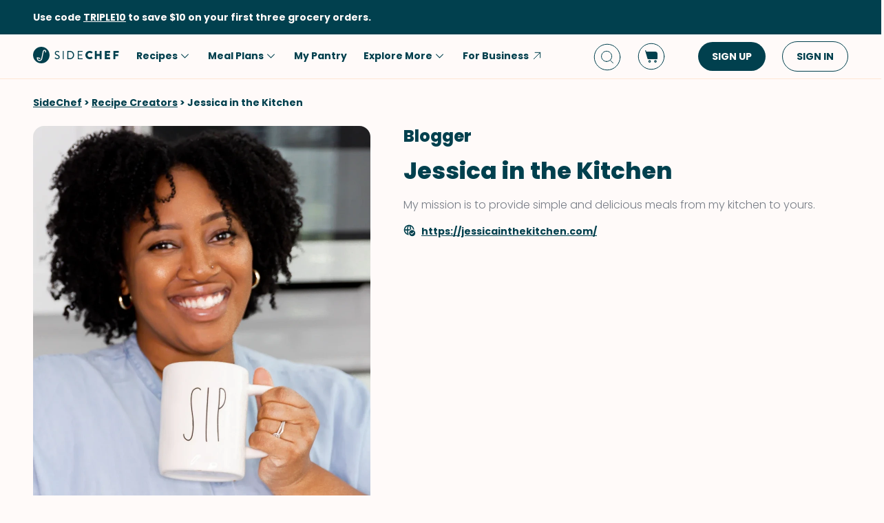

--- FILE ---
content_type: text/html; charset=utf-8
request_url: https://www.sidechef.com/partners/jessica-in-the-kitchen/
body_size: 49196
content:




<!DOCTYPE html>
<html
  id="html"
  lang="en-us"
  data-prefix=""
  class="sc"
  amp>
  <head>
      <meta charset="utf-8">
      <meta http-equiv="Content-Type" content="text/html; charset=UTF-8">
      
        <meta name="viewport" content="width=device-width,minimum-scale=1,initial-scale=1,maximum-scale=5">
      
      <link as="script" rel="preload" href="https://cdn.ampproject.org/v0.js">
      
  
  <link rel="preload" href="https://www.sidechef.com/profile/41a0aafb-ef13-4488-bccd-14b90df8cd67.png?d=1408x1120" as="image" media="(min-width: 730px)">
  <link rel="preload" href="https://www.sidechef.com/profile/41a0aafb-ef13-4488-bccd-14b90df8cd67.png?d=311x385" as="image" media="(max-width: 729px)">
  


      <meta name="amp-google-client-id-api" content="googleanalytics">
      <meta http-equiv="content-language" content="en-us">
      
<meta property="og:title" content="Jessica in the Kitchen - SideChef">
<meta name="og:title" property="og:title" content="Jessica in the Kitchen - SideChef">
<meta property="description" content="My mission is to provide simple and delicious meals from my kitchen to yours.">
<meta name="description" content="My mission is to provide simple and delicious meals from my kitchen to yours.">
<meta property="og:description" content="My mission is to provide simple and delicious meals from my kitchen to yours.">
<meta property="og:url" content="https://www.sidechef.com/partners/jessica-in-the-kitchen/">
<meta name="robots" content="index,follow">


      <script async src="https://cdn.ampproject.org/v0.js"></script>
      
        <script async custom-element="amp-access" src="https://cdn.ampproject.org/v0/amp-access-0.1.js"></script>
        <script async custom-element="amp-geo" src="https://cdn.ampproject.org/v0/amp-geo-0.1.js"></script>
        
          <script async custom-element="amp-consent" src="https://cdn.ampproject.org/v0/amp-consent-0.1.js"></script>
          <script async custom-element="amp-user-notification" src="https://cdn.ampproject.org/v0/amp-user-notification-0.1.js"></script>
        
        <script async custom-element="amp-analytics" src="https://cdn.ampproject.org/v0/amp-analytics-0.1.js"></script>
        
          <script async custom-element="amp-form" src="https://cdn.ampproject.org/v0/amp-form-0.1.js"></script>
        
        <script async custom-element="amp-bind" src="https://cdn.ampproject.org/v0/amp-bind-0.1.js"></script>
        <script async custom-element="amp-recaptcha-input" src="https://cdn.ampproject.org/v0/amp-recaptcha-input-0.1.js"></script>
        <script async custom-element="amp-lightbox" src="https://cdn.ampproject.org/v0/amp-lightbox-0.1.js"></script>
        <script async custom-template="amp-mustache" src="https://cdn.ampproject.org/v0/amp-mustache-0.2.js"></script>
        <script async custom-element="amp-accordion" src="https://cdn.ampproject.org/v0/amp-accordion-0.1.js"></script>
      

      
  <script async custom-element="amp-list" src="https://cdn.ampproject.org/v0/amp-list-0.1.js"></script>
  <script async custom-element="amp-video" src="https://cdn.ampproject.org/v0/amp-video-0.1.js"></script>
  <script async custom-element="amp-animation" src="https://cdn.ampproject.org/v0/amp-animation-0.1.js"></script>
  <script async custom-element="amp-carousel" src="https://cdn.ampproject.org/v0/amp-carousel-0.2.js"></script>


      <style amp-boilerplate>body{-webkit-animation:-amp-start 8s steps(1,end) 0s 1 normal both;-moz-animation:-amp-start 8s steps(1,end) 0s 1 normal both;-ms-animation:-amp-start 8s steps(1,end) 0s 1 normal both;animation:-amp-start 8s steps(1,end) 0s 1 normal both}@-webkit-keyframes -amp-start{from{visibility:hidden}to{visibility:visible}}@-moz-keyframes -amp-start{from{visibility:hidden}to{visibility:visible}}@-ms-keyframes -amp-start{from{visibility:hidden}to{visibility:visible}}@-o-keyframes -amp-start{from{visibility:hidden}to{visibility:visible}}@keyframes -amp-start{from{visibility:hidden}to{visibility:visible}}</style><noscript><style amp-boilerplate>body{-webkit-animation:none;-moz-animation:none;-ms-animation:none;animation:none}</style></noscript>

      
  
<style amp-custom>
  
    



/* The following p_include "styles/theme/theme.css" will override these css var in some partner theme. */
:root {
    --error-color: #FF283F;
    --accent-color: #F4B846;
    --accent-hover-color: #F4B846D6;
    --accent-pressed-color: #F4B846A3;
    --premium-color: #007070;
    --premium-hover-color: #007070D6;
    --premium-pressed-color: #007070A3;

    --walmart-color: #3372C7;
    --walmart-hover-color: #437DCB;
    --walmart-pressed-color: #749FD9;
    --amazon-color: #7BAA40;
    --instacart-color: #43B02A;
    --amazon-marketplace-color: #ff9900;
    --kroger-color: #4471B7;
    --target-color: #CC0000;
    --rewe-color: #D11720;
    --whole-foods-color: #006F46;

    --ai-bg-color: #EBF0FD;
    --ai-color: #6841EA;

    --border: 1px solid var(--secondary-bg-color);
    --border-active: 1px solid var(--primary-text-color);
    --card-border: 1px solid var(--primary-text-color);

    --pill-bg-color: var(--primary-btn-color);

    --tip-radius: 8px;
    --label-radius: 4px;
    --button-radius: 32px;
    --grocery-card-radius: 8px 8px 16px 16px;
    --input-container-radius: 32px;

    --card-radius: 16px;
    --card-shadow: 0px 2px 16px rgba(0, 0, 0, 0.12);
    --card-shadow-hover: 0px 2px 16px rgba(0, 0, 0, 0.24);

    --grocery-swap-color: var(--walmart-color);
}

:root {
    --primary-btn-color: #01404E;
    --primary-btn-hover-color: #1F5763;
    --primary-btn-pressed-color: #3E6E78;

    --primary-bg-color: #FFFAF9;
    --primary-bg-hover-color: #F5F0EF;
    --primary-bg-pressed-color: #EBE6E5;

    --primary-text-color: #01404E;
    --primary-text-hover-color: #1F5763;
    --primary-text-pressed-color: #3E6E78;

    --primary-icon-color: #01404E;
    --primary-icon-hover-color: #1F5763;
    --primary-icon-pressed-color: #3E6E78;

    --primary-attach-text-color: #FFFAF9;
    --primary-attach-text-hover-color: #F5F0EF;
    --primary-attach-text-pressed-color: #EBE6E5;

    --primary-attach-icon-color: #FFFAF9;
    --primary-attach-icon-hover-color: #F5F0EF;
    --primary-attach-icon-pressed-color: #EBE6E5;

    --primary-shadow-color: #00000099;

    --primary-label-color: #FFFAF9;
    --primary-label-hover-color: #F5F0EF;
    --primary-label-pressed-color: #EBE6E5;

    --secondary-header-color: #777D86;
    --secondary-header-hover-color: #878D95;
    --secondary-header-pressed-color: #989CA3;

    --secondary-inactive-color: #E8E8E8;
    --secondary-inactive-hover-color: #DFDFDF;
    --secondary-inactive-pressed-color: #D5D5D5;

    --secondary-placeholder-color: #D6D6D6;
    --secondary-placeholder-hover-color: #CDCDCD;
    --secondary-placeholder-pressed-color: #C5C5C5;

    --secondary-bg-color: #FFE6D4;
    --secondary-bg-hover-color: #F5DDCC;
    --secondary-bg-pressed-color: #EBD4C3;

    --tertiary-input-color: #F0F0F0;
    --tertiary-input-hover-color: #E6E6E6;
    --tertiary-input-pressed-color: #DDDDDD;

    --tertiary-bg-color: #FFFFFF;
    --tertiary-bg-hover-color: #F0F0F0;
    --tertiary-bg-pressed-color: #E0E0E0;

    --tertiary-black-overlay: rgba(0, 0, 0, 0.6);
    --tertiary-white-overlay: rgba(255, 255, 255, 0.6);

    --gradient-start-color: rgba(255, 255, 255, 0);

    --error-color: #FF283F;
    --error-hover-color: #FF4A5E;
    --error-pressed-color: #FF5C6D;

    --highlight-color: #000000;
    --highlight-hover-color: #292929;
    --highlight-pressed-color: #3D3D3D;

    --premium-color: #007070;
    --premium-hover-color: #298787;
    --premium-pressed-color: #3D9292;

    --accent-color: #F4B846;
    --accent-hover-color: #F6C364;
    --accent-pressed-color: #F7C972;

    --walmart-color: #0071DC;
    --walmart-hover-color: #2988E2;
    --walmart-pressed-color: #3D93E4;

    --primary-font-family: "Poppins", "Poppins SC", sans-serif;
    --secondary-font-family: "Montserrat", monospace, sans-serif;

    --banner-font-size: 32px;
    --banner-line-height: 38px;
    --banner-font-weight: 800;

    --h1-font-size: 26px;
    --h1-line-height: 31px;
    --h1-font-weight: 800;

    --h2-font-size: 22px;
    --h2-line-height: 26.4px;
    --h2-font-weight: 800;

    --h3-font-size: 18px;
    --h3-line-height: 22px;
    --h3-font-weight: 800;

    --b1-font-size: 16px;
    --b1-line-height: 26px;
    --b1-font-weight: 700;

    --b2-font-size: 16px;
    --b2-line-height: 26px;
    --b2-font-weight: 300;

    --b3-font-size: 14px;
    --b3-line-height: 20px;
    --b3-font-weight: 700;

    --b4-font-size: 12px;
    --b4-line-height: 14px;
    --b4-font-weight: 700;

    --b5-font-size: 12px;
    --b5-line-height: 14px;
    --b5-font-weight: 300;

    --caption-font-size: 12px;
    --caption-line-height: 14px;
    --caption-font-weight: 500;

    --caption-content-font-size: 12px;
    --caption-content-line-height: 16px;
    --caption-content-font-weight: 500;

    --caption-button-font-size: 12px;
    --caption-button-line-height: 14px;
    --caption-button-font-weight: 600;

    --button-title-font-size: 14px;
    --button-title-line-height: 20px;
    --button-title-font-weight: 700;

    --submit-button-width: calc(100vw - 32px);

    --progress-bar-bg: var(--primary-btn-color);
}

@media (min-width: 1220px) {
    :root {
        --banner-font-size: 46px;
        --banner-line-height: 55px;

        --h1-font-size: 34px;
        --h1-line-height: 41px;

        --h2-font-size: 24px;
        --h2-line-height: 29px;

        --h3-font-size: 20px;
        --h3-line-height: 24px;

        --b1-font-size: 16px;
        --b1-line-height: 26px;

        --b2-font-size: 16px;
        --b2-line-height: 25.6px;

        --caption-font-size: 14px;
        --caption-line-height: 20px;

        --caption-content-font-size: 14px;
        --caption-content-line-height: 20px;
        --caption-content-font-weight: 500;

        --submit-button-width: 390px;
    }
}
/* This is empty to allow override when using p_include template tag. */

html {
    scroll-behavior: smooth;
}

a {
    text-decoration: none;
    -webkit-tap-highlight-color: transparent;
}

h1, h2, h3, h4, h5 {
    margin: 0;
}

.noscroll {
    overflow: hidden;
}

amp-img.cover-img img {
    -o-object-fit: cover;
    object-fit: cover;
}

amp-img.fill-img img {
    -o-object-fit: contain;
    object-fit: contain;
}

.tap-transparent {
    -webkit-tap-highlight-color: transparent;
}

.underline {
    text-decoration: underline;
    text-decoration-color: var(--primary-text-color);
}

.nowrap {
    white-space: nowrap;
}

.width-100 {
    width: 100%;
}

.height-100 {
    height: 100%;
}

.margin-top-24 {
    margin-top: 24px
}

amp-img {
    -webkit-user-select: none;
    -moz-user-select: none;
    -ms-user-select: none;
    user-select: none;
}

.not-select {
    -webkit-user-select: none;
    -moz-user-select: none;
    -ms-user-select: none;
    user-select: none;
}

.flex {
    display: flex;
}

.inline-block {
    display: inline-block;
}

.fill {
    position: absolute;
    top: 0;
    left: 0;
    bottom: 0;
    right: 0;
}

.raw-fill-img {
    display: block;
    width: 0;
    height: 0;
    margin: auto;
    border: none;
    padding: 0;
    max-height: 100%;
    max-width: 100%;
    min-height: 100%;
    min-width: 100%;
    object-fit: cover;
}

.text-center {
    text-align: center;
}

.border-box {
    box-sizing: border-box;
}

.flex-column {
    flex-direction: column;
}

.flex-wrap {
    flex-wrap: wrap;
}

.flex-1 {
    flex: 1;
}

.pointer {
    cursor: pointer;
}

.justify-center {
    justify-content: center;
}

.justify-between {
    justify-content: space-between;
}

.justify-start {
    justify-content: flex-start;
}

.justify-end {
    justify-content: flex-end;
}

.align-center {
    align-items: center;
}

.align-start {
    align-items: flex-start;
}

.align-end {
    align-items: flex-end;
}

.flex-center {
    justify-content: center;
    align-items: center;
}

.hide {
    display: none;
}

.no-outline {
    outline: none;
}

.no-border {
    border: none;
}

.rel {
    position: relative;
}
.abs {
    position: absolute;
}
.sticky {
    position: sticky;
}
.abs-full {
    top: 0;
    bottom: 0;
    left: 0;
    right: 0;
}

input[type="text"] {
    -webkit-appearance: none;
}

input {
    overflow: visible;
}

amp-social-share {
    outline: none;
}

.amp-carousel-button {
    cursor: pointer;
}

.invisible {
    opacity: 0;
}

.hide-scroll-bar ::-webkit-scrollbar{
    display: none;
    -webkit-appearance: none;
    width: none;
    height: none;
}

.amp-img-container {
    position: relative;
    overflow: hidden;
}



/* vietnamese */
@font-face {
    font-family: 'Nunito Sans';
    font-style: normal;
    font-weight: 300;
    font-display: swap;
    src: url(https://www.sidechef.com/static/css/fonts/nunito_sans_light_vietnamese.e7f30f10f03b.woff2) format('woff2');
    unicode-range: U+0102-0103, U+0110-0111, U+0128-0129, U+0168-0169, U+01A0-01A1, U+01AF-01B0, U+1EA0-1EF9, U+20AB;
}
/* latin-ext */
@font-face {
    font-family: 'Nunito Sans';
    font-style: normal;
    font-weight: 300;
    font-display: swap;
    src: url(https://www.sidechef.com/static/css/fonts/nunito_sans_light_latin_ext.13677839a42d.woff2) format('woff2');
    unicode-range: U+0100-024F, U+0259, U+1E00-1EFF, U+2020, U+20A0-20AB, U+20AD-20CF, U+2113, U+2C60-2C7F, U+A720-A7FF;
}
/* latin */
@font-face {
    font-family: 'Nunito Sans';
    font-style: normal;
    font-weight: 300;
    font-display: swap;
    src: url(https://www.sidechef.com/static/css/fonts/nunito_sans_light_latin.4235b0eaecb9.woff2) format('woff2');
    unicode-range: U+0000-00FF, U+0131, U+0152-0153, U+02BB-02BC, U+02C6, U+02DA, U+02DC, U+2000-206F, U+2074, U+20AC, U+2122, U+2191, U+2193, U+2212, U+2215, U+FEFF, U+FFFD;
}
/* vietnamese */
@font-face {
    font-family: 'Nunito Sans';
    font-style: normal;
    font-weight: 600;
    font-display: swap;
    src: url(https://www.sidechef.com/static/css/fonts/nunito_sans_semi_bold_vietnamese.fa2f9c4483b1.woff2) format('woff2');
    unicode-range: U+0102-0103, U+0110-0111, U+0128-0129, U+0168-0169, U+01A0-01A1, U+01AF-01B0, U+1EA0-1EF9, U+20AB;
}
/* latin-ext */
@font-face {
    font-family: 'Nunito Sans';
    font-style: normal;
    font-weight: 600;
    font-display: swap;
    src: url(https://www.sidechef.com/static/css/fonts/nunito_sans_semi_bold_latin_ext.89c48ec4cc0a.woff2) format('woff2');
    unicode-range: U+0100-024F, U+0259, U+1E00-1EFF, U+2020, U+20A0-20AB, U+20AD-20CF, U+2113, U+2C60-2C7F, U+A720-A7FF;
}
/* latin */
@font-face {
    font-family: 'Nunito Sans';
    font-style: normal;
    font-weight: 600;
    font-display: swap;
    src: url(https://www.sidechef.com/static/css/fonts/nunito_sans_semi_bold_latin.a980b413b705.woff2) format('woff2');
    unicode-range: U+0000-00FF, U+0131, U+0152-0153, U+02BB-02BC, U+02C6, U+02DA, U+02DC, U+2000-206F, U+2074, U+20AC, U+2122, U+2191, U+2193, U+2212, U+2215, U+FEFF, U+FFFD;
}
/* vietnamese */
@font-face {
    font-family: 'Nunito Sans';
    font-style: normal;
    font-weight: 800;
    font-display: swap;
    src: url(https://www.sidechef.com/static/css/fonts/nunito_sans_extra_bold_vietnamese.70e1fd8d509e.woff2) format('woff2');
    unicode-range: U+0102-0103, U+0110-0111, U+0128-0129, U+0168-0169, U+01A0-01A1, U+01AF-01B0, U+1EA0-1EF9, U+20AB;
}
/* latin-ext */
@font-face {
    font-family: 'Nunito Sans';
    font-style: normal;
    font-weight: 800;
    font-display: swap;
    src: url(https://www.sidechef.com/static/css/fonts/nunito_sans_extra_bold_latin_ext.2cc07e7a5e5c.woff2) format('woff2');
    unicode-range: U+0100-024F, U+0259, U+1E00-1EFF, U+2020, U+20A0-20AB, U+20AD-20CF, U+2113, U+2C60-2C7F, U+A720-A7FF;
}
/* latin */
@font-face {
    font-family: 'Nunito Sans';
    font-style: normal;
    font-weight: 800;
    font-display: swap;
    src: url(https://www.sidechef.com/static/css/fonts/nunito_sans_extra_bold_latin.88de206fe541.woff2) format('woff2');
    unicode-range: U+0000-00FF, U+0131, U+0152-0153, U+02BB-02BC, U+02C6, U+02DA, U+02DC, U+2000-206F, U+2074, U+20AC, U+2122, U+2191, U+2193, U+2212, U+2215, U+FEFF, U+FFFD;
}


/* cyrillic-ext */
@font-face {
    font-family: 'Roboto Mono';
    font-style: normal;
    font-weight: 400;
    font-display: swap;
    src: url(https://www.sidechef.com/static/css/fonts/roboto_mono_normal_cyrillic_ext.02e36a8f9fbe.woff) format('woff');
    unicode-range: U+0460-052F, U+1C80-1C88, U+20B4, U+2DE0-2DFF, U+A640-A69F, U+FE2E-FE2F;
}
/* cyrillic */
@font-face {
    font-family: 'Roboto Mono';
    font-style: normal;
    font-weight: 400;
    font-display: swap;
    src: url(https://www.sidechef.com/static/css/fonts/roboto_mono_normal_cyrillic.eba280659604.woff) format('woff');
    unicode-range: U+0400-045F, U+0490-0491, U+04B0-04B1, U+2116;
}
/* greek */
@font-face {
    font-family: 'Roboto Mono';
    font-style: normal;
    font-weight: 400;
    font-display: swap;
    src: url(https://www.sidechef.com/static/css/fonts/roboto_mono_normal_greek.54fcc7cde946.woff) format('woff');
    unicode-range: U+0370-03FF;
}
/* vietnamese */
@font-face {
    font-family: 'Roboto Mono';
    font-style: normal;
    font-weight: 400;
    font-display: swap;
    src: url(https://www.sidechef.com/static/css/fonts/roboto_mono_normal_vietnamese.29c6c45537f0.woff) format('woff');
    unicode-range: U+0102-0103, U+0110-0111, U+0128-0129, U+0168-0169, U+01A0-01A1, U+01AF-01B0, U+1EA0-1EF9, U+20AB;
}
/* latin-ext */
@font-face {
font-family: 'Roboto Mono';
    font-style: normal;
    font-weight: 400;
    font-display: swap;
    src: url(https://www.sidechef.com/static/css/fonts/roboto_mono_normal_latin_ext.aa173b111482.woff) format('woff');
    unicode-range: U+0100-024F, U+0259, U+1E00-1EFF, U+2020, U+20A0-20AB, U+20AD-20CF, U+2113, U+2C60-2C7F, U+A720-A7FF;
}
/* latin */
@font-face {
    font-family: 'Roboto Mono';
    font-style: normal;
    font-weight: 400;
    font-display: swap;
    src: url(https://www.sidechef.com/static/css/fonts/roboto_mono_normal_latin.8b8dca3bdd1e.woff) format('woff');
    unicode-range: U+0000-00FF, U+0131, U+0152-0153, U+02BB-02BC, U+02C6, U+02DA, U+02DC, U+2000-206F, U+2074, U+20AC, U+2122, U+2191, U+2193, U+2212, U+2215, U+FEFF, U+FFFD;
}
/* devanagari */
@font-face {
  font-family: 'Poppins';
  font-style: normal;
  font-weight: 300;
  font-display: swap;
  src: url(https://www.sidechef.com/static/css/fonts/Poppins-Light-devanagari.dc820d9f0f62.woff2) format('woff2');
  unicode-range: U+0900-097F, U+1CD0-1CF9, U+200C-200D, U+20A8, U+20B9, U+25CC, U+A830-A839, U+A8E0-A8FF;
}
/* latin-ext */
@font-face {
  font-family: 'Poppins';
  font-style: normal;
  font-weight: 300;
  font-display: swap;
  src: url(https://www.sidechef.com/static/css/fonts/Poppins-Light-latin-ext.6731e1ba3788.woff2) format('woff2');
  unicode-range: U+0100-02AF, U+0304, U+0308, U+0329, U+1E00-1E9F, U+1EF2-1EFF, U+2020, U+20A0-20AB, U+20AD-20CF, U+2113, U+2C60-2C7F, U+A720-A7FF;
}
/* latin */
@font-face {
  font-family: 'Poppins';
  font-style: normal;
  font-weight: 300;
  font-display: swap;
  src: url(https://www.sidechef.com/static/css/fonts/Poppins-Light-latin.8d91ec1ca2d8.woff2) format('woff2');
  unicode-range: U+0000-00FF, U+0131, U+0152-0153, U+02BB-02BC, U+02C6, U+02DA, U+02DC, U+0304, U+0308, U+0329, U+2000-206F, U+2074, U+20AC, U+2122, U+2191, U+2193, U+2212, U+2215, U+FEFF, U+FFFD;
}
/* devanagari */
@font-face {
  font-family: 'Poppins';
  font-style: normal;
  font-weight: 400;
  font-display: swap;
  src: url(https://www.sidechef.com/static/css/fonts/Poppins-Regular-devanagari.790d0c8dbcd4.woff) format('woff2');
  unicode-range: U+0900-097F, U+1CD0-1CF9, U+200C-200D, U+20A8, U+20B9, U+25CC, U+A830-A839, U+A8E0-A8FF;
}
/* latin-ext */
@font-face {
  font-family: 'Poppins';
  font-style: normal;
  font-weight: 400;
  font-display: swap;
  src: url(https://www.sidechef.com/static/css/fonts/Poppins-Regular-latin-ext.0ed299a4bb52.woff) format('woff2');
  unicode-range: U+0100-02AF, U+0304, U+0308, U+0329, U+1E00-1E9F, U+1EF2-1EFF, U+2020, U+20A0-20AB, U+20AD-20CF, U+2113, U+2C60-2C7F, U+A720-A7FF;
}
/* latin */
@font-face {
  font-family: 'Poppins';
  font-style: normal;
  font-weight: 400;
  font-display: swap;
  src: url(https://www.sidechef.com/static/css/fonts/Poppins-Regular-latin.9212f6f9860f.woff) format('woff2');
  unicode-range: U+0000-00FF, U+0131, U+0152-0153, U+02BB-02BC, U+02C6, U+02DA, U+02DC, U+0304, U+0308, U+0329, U+2000-206F, U+2074, U+20AC, U+2122, U+2191, U+2193, U+2212, U+2215, U+FEFF, U+FFFD;
}
/* devanagari */
@font-face {
  font-family: 'Poppins';
  font-style: normal;
  font-weight: 600;
  font-display: swap;
  src: url(https://www.sidechef.com/static/css/fonts/Poppins-SemiBold-devanagari.e9fd398a43c9.woff2) format('woff2');
  unicode-range: U+0900-097F, U+1CD0-1CF9, U+200C-200D, U+20A8, U+20B9, U+25CC, U+A830-A839, U+A8E0-A8FF;
}
/* latin-ext */
@font-face {
  font-family: 'Poppins';
  font-style: normal;
  font-weight: 600;
  font-display: swap;
  src: url(https://www.sidechef.com/static/css/fonts/Poppins-SemiBold-latin-ext.72b3ae37567e.woff2) format('woff2');
  unicode-range: U+0100-02AF, U+0304, U+0308, U+0329, U+1E00-1E9F, U+1EF2-1EFF, U+2020, U+20A0-20AB, U+20AD-20CF, U+2113, U+2C60-2C7F, U+A720-A7FF;
}
/* latin */
@font-face {
  font-family: 'Poppins';
  font-style: normal;
  font-weight: 600;
  font-display: swap;
  src: url(https://www.sidechef.com/static/css/fonts/Poppins-SemiBold-latin.72993dddf88a.woff2) format('woff2');
  unicode-range: U+0000-00FF, U+0131, U+0152-0153, U+02BB-02BC, U+02C6, U+02DA, U+02DC, U+0304, U+0308, U+0329, U+2000-206F, U+2074, U+20AC, U+2122, U+2191, U+2193, U+2212, U+2215, U+FEFF, U+FFFD;
}
/* devanagari */
@font-face {
  font-family: 'Poppins';
  font-style: normal;
  font-weight: 700;
  font-display: swap;
  src: url(https://www.sidechef.com/static/css/fonts/Poppins-Bold-devanagari.7def222d1a45.woff2) format('woff2');
  unicode-range: U+0900-097F, U+1CD0-1CF9, U+200C-200D, U+20A8, U+20B9, U+25CC, U+A830-A839, U+A8E0-A8FF;
}
/* latin-ext */
@font-face {
  font-family: 'Poppins';
  font-style: normal;
  font-weight: 700;
  font-display: swap;
  src: url(https://www.sidechef.com/static/css/fonts/Poppins-Bold-latin-ext.96b6d54684da.woff2) format('woff2');
  unicode-range: U+0100-02AF, U+0304, U+0308, U+0329, U+1E00-1E9F, U+1EF2-1EFF, U+2020, U+20A0-20AB, U+20AD-20CF, U+2113, U+2C60-2C7F, U+A720-A7FF;
}
/* latin */
@font-face {
  font-family: 'Poppins';
  font-style: normal;
  font-weight: 700;
  font-display: swap;
  src: url(https://www.sidechef.com/static/css/fonts/Poppins-Bold-latin.25b0e113ca7c.woff2) format('woff2');
  unicode-range: U+0000-00FF, U+0131, U+0152-0153, U+02BB-02BC, U+02C6, U+02DA, U+02DC, U+0304, U+0308, U+0329, U+2000-206F, U+2074, U+20AC, U+2122, U+2191, U+2193, U+2212, U+2215, U+FEFF, U+FFFD;
}
/* devanagari */
@font-face {
  font-family: 'Poppins';
  font-style: normal;
  font-weight: 800;
  font-display: swap;
  src: url(https://www.sidechef.com/static/css/fonts/Poppins-ExtraBold-devanagari.185244e129c7.woff2) format('woff2');
  unicode-range: U+0900-097F, U+1CD0-1CF9, U+200C-200D, U+20A8, U+20B9, U+25CC, U+A830-A839, U+A8E0-A8FF;
}
/* latin-ext */
@font-face {
  font-family: 'Poppins';
  font-style: normal;
  font-weight: 800;
  font-display: swap;
  src: url(https://www.sidechef.com/static/css/fonts/Poppins-ExtraBold-latin-ext.ba40202b1c1d.woff2) format('woff2');
  unicode-range: U+0100-02AF, U+0304, U+0308, U+0329, U+1E00-1E9F, U+1EF2-1EFF, U+2020, U+20A0-20AB, U+20AD-20CF, U+2113, U+2C60-2C7F, U+A720-A7FF;
}
/* latin */
@font-face {
  font-family: 'Poppins';
  font-style: normal;
  font-weight: 800;
  font-display: swap;
  src: url(https://www.sidechef.com/static/css/fonts/Poppins-ExtraBold-latin.af4d371a1027.woff2) format('woff2');
  unicode-range: U+0000-00FF, U+0131, U+0152-0153, U+02BB-02BC, U+02C6, U+02DA, U+02DC, U+0304, U+0308, U+0329, U+2000-206F, U+2074, U+20AC, U+2122, U+2191, U+2193, U+2212, U+2215, U+FEFF, U+FFFD;
}
/* devanagari */
@font-face {
  font-family: 'Poppins SC';
  font-style: normal;
  font-weight: 300;
  font-display: swap;
  src: url(https://fonts.gstatic.com/s/poppins/v20/pxiByp8kv8JHgFVrLDz8Z11lFd2JQEl8qw.woff2) format('woff2');
  unicode-range: U+0900-097F, U+1CD0-1CF9, U+200C-200D, U+20A8, U+20B9, U+25CC, U+A830-A839, U+A8E0-A8FF;
}
/* latin-ext */
@font-face {
  font-family: 'Poppins SC';
  font-style: normal;
  font-weight: 300;
  font-display: swap;
  src: url(https://fonts.gstatic.com/s/poppins/v20/pxiByp8kv8JHgFVrLDz8Z1JlFd2JQEl8qw.woff2) format('woff2');
  unicode-range: U+0100-02AF, U+0304, U+0308, U+0329, U+1E00-1E9F, U+1EF2-1EFF, U+2020, U+20A0-20AB, U+20AD-20CF, U+2113, U+2C60-2C7F, U+A720-A7FF;
}
/* latin */
@font-face {
  font-family: 'Poppins SC';
  font-style: normal;
  font-weight: 300;
  font-display: swap;
  src: url(https://fonts.gstatic.com/s/poppins/v20/pxiByp8kv8JHgFVrLDz8Z1xlFd2JQEk.woff2) format('woff2');
  unicode-range: U+0000-00FF, U+0131, U+0152-0153, U+02BB-02BC, U+02C6, U+02DA, U+02DC, U+0304, U+0308, U+0329, U+2000-206F, U+2074, U+20AC, U+2122, U+2191, U+2193, U+2212, U+2215, U+FEFF, U+FFFD;
}
/* devanagari */
@font-face {
  font-family: 'Poppins SC';
  font-style: normal;
  font-weight: 400;
  font-display: swap;
  src: url(https://fonts.gstatic.com/s/poppins/v20/pxiEyp8kv8JHgFVrJJbecnFHGPezSQ.woff2) format('woff2');
  unicode-range: U+0900-097F, U+1CD0-1CF9, U+200C-200D, U+20A8, U+20B9, U+25CC, U+A830-A839, U+A8E0-A8FF;
}
/* latin-ext */
@font-face {
  font-family: 'Poppins SC';
  font-style: normal;
  font-weight: 400;
  font-display: swap;
  src: url(https://fonts.gstatic.com/s/poppins/v20/pxiEyp8kv8JHgFVrJJnecnFHGPezSQ.woff2) format('woff2');
  unicode-range: U+0100-02AF, U+0304, U+0308, U+0329, U+1E00-1E9F, U+1EF2-1EFF, U+2020, U+20A0-20AB, U+20AD-20CF, U+2113, U+2C60-2C7F, U+A720-A7FF;
}
/* latin */
@font-face {
  font-family: 'Poppins SC';
  font-style: normal;
  font-weight: 400;
  font-display: swap;
  src: url(https://fonts.gstatic.com/s/poppins/v20/pxiEyp8kv8JHgFVrJJfecnFHGPc.woff2) format('woff2');
  unicode-range: U+0000-00FF, U+0131, U+0152-0153, U+02BB-02BC, U+02C6, U+02DA, U+02DC, U+0304, U+0308, U+0329, U+2000-206F, U+2074, U+20AC, U+2122, U+2191, U+2193, U+2212, U+2215, U+FEFF, U+FFFD;
}
/* devanagari */
@font-face {
  font-family: 'Poppins SC';
  font-style: normal;
  font-weight: 600;
  font-display: swap;
  src: url(https://fonts.gstatic.com/s/poppins/v20/pxiByp8kv8JHgFVrLEj6Z11lFd2JQEl8qw.woff2) format('woff2');
  unicode-range: U+0900-097F, U+1CD0-1CF9, U+200C-200D, U+20A8, U+20B9, U+25CC, U+A830-A839, U+A8E0-A8FF;
}
/* latin-ext */
@font-face {
  font-family: 'Poppins SC';
  font-style: normal;
  font-weight: 600;
  font-display: swap;
  src: url(https://fonts.gstatic.com/s/poppins/v20/pxiByp8kv8JHgFVrLEj6Z1JlFd2JQEl8qw.woff2) format('woff2');
  unicode-range: U+0100-02AF, U+0304, U+0308, U+0329, U+1E00-1E9F, U+1EF2-1EFF, U+2020, U+20A0-20AB, U+20AD-20CF, U+2113, U+2C60-2C7F, U+A720-A7FF;
}
/* latin */
@font-face {
  font-family: 'Poppins SC';
  font-style: normal;
  font-weight: 600;
  font-display: swap;
  src: url(https://fonts.gstatic.com/s/poppins/v20/pxiByp8kv8JHgFVrLEj6Z1xlFd2JQEk.woff2) format('woff2');
  unicode-range: U+0000-00FF, U+0131, U+0152-0153, U+02BB-02BC, U+02C6, U+02DA, U+02DC, U+0304, U+0308, U+0329, U+2000-206F, U+2074, U+20AC, U+2122, U+2191, U+2193, U+2212, U+2215, U+FEFF, U+FFFD;
}
/* devanagari */
@font-face {
  font-family: 'Poppins SC';
  font-style: normal;
  font-weight: 700;
  font-display: swap;
  src: url(https://fonts.gstatic.com/s/poppins/v20/pxiByp8kv8JHgFVrLCz7Z11lFd2JQEl8qw.woff2) format('woff2');
  unicode-range: U+0900-097F, U+1CD0-1CF9, U+200C-200D, U+20A8, U+20B9, U+25CC, U+A830-A839, U+A8E0-A8FF;
}
/* latin-ext */
@font-face {
  font-family: 'Poppins SC';
  font-style: normal;
  font-weight: 700;
  font-display: swap;
  src: url(https://fonts.gstatic.com/s/poppins/v20/pxiByp8kv8JHgFVrLCz7Z1JlFd2JQEl8qw.woff2) format('woff2');
  unicode-range: U+0100-02AF, U+0304, U+0308, U+0329, U+1E00-1E9F, U+1EF2-1EFF, U+2020, U+20A0-20AB, U+20AD-20CF, U+2113, U+2C60-2C7F, U+A720-A7FF;
}
/* latin */
@font-face {
  font-family: 'Poppins SC';
  font-style: normal;
  font-weight: 700;
  font-display: swap;
  src: url(https://fonts.gstatic.com/s/poppins/v20/pxiByp8kv8JHgFVrLCz7Z1xlFd2JQEk.woff2) format('woff2');
  unicode-range: U+0000-00FF, U+0131, U+0152-0153, U+02BB-02BC, U+02C6, U+02DA, U+02DC, U+0304, U+0308, U+0329, U+2000-206F, U+2074, U+20AC, U+2122, U+2191, U+2193, U+2212, U+2215, U+FEFF, U+FFFD;
}
/* devanagari */
@font-face {
  font-family: 'Poppins SC';
  font-style: normal;
  font-weight: 800;
  font-display: swap;
  src: url(https://fonts.gstatic.com/s/poppins/v20/pxiByp8kv8JHgFVrLDD4Z11lFd2JQEl8qw.woff2) format('woff2');
  unicode-range: U+0900-097F, U+1CD0-1CF9, U+200C-200D, U+20A8, U+20B9, U+25CC, U+A830-A839, U+A8E0-A8FF;
}
/* latin-ext */
@font-face {
  font-family: 'Poppins SC';
  font-style: normal;
  font-weight: 800;
  font-display: swap;
  src: url(https://fonts.gstatic.com/s/poppins/v20/pxiByp8kv8JHgFVrLDD4Z1JlFd2JQEl8qw.woff2) format('woff2');
  unicode-range: U+0100-02AF, U+0304, U+0308, U+0329, U+1E00-1E9F, U+1EF2-1EFF, U+2020, U+20A0-20AB, U+20AD-20CF, U+2113, U+2C60-2C7F, U+A720-A7FF;
}
/* latin */
@font-face {
  font-family: 'Poppins SC';
  font-style: normal;
  font-weight: 800;
  font-display: swap;
  src: url(https://fonts.gstatic.com/s/poppins/v20/pxiByp8kv8JHgFVrLDD4Z1xlFd2JQEk.woff2) format('woff2');
  unicode-range: U+0000-00FF, U+0131, U+0152-0153, U+02BB-02BC, U+02C6, U+02DA, U+02DC, U+0304, U+0308, U+0329, U+2000-206F, U+2074, U+20AC, U+2122, U+2191, U+2193, U+2212, U+2215, U+FEFF, U+FFFD;
}
@font-face {
  font-family: "Montserrat";
  font-style: normal;
  font-display: swap;
  font-weight: 500;
  src: url(https://www.sidechef.com/static/css/fonts/Montserrat-MediumItalic.2e7c02a0a4a5.ttf) format("truetype");
}
@font-face {
  font-family: "Montserrat";
  font-style: normal;
  font-display: swap;
  font-weight: 600;
  src: url(https://www.sidechef.com/static/css/fonts/Montserrat-SemiBoldItalic.d41c0a341637.ttf) format("truetype");
}

/* This is a empty file because we use partner include for partnerize_icons.css */
/* We do not want partnerize icon feature on SideChef page */

body {
    font-family: var(--primary-font-family);
    background-color: var(--primary-bg-color);
    color: var(--primary-text-color);
    margin: 0;
}

.button {
    text-decoration: none;
    -webkit-tap-highlight-color: transparent;
    -webkit-appearance: none;
    cursor: pointer;
    outline: none;
    -webkit-user-select: none;
    -moz-user-select: none;
    -ms-user-select: none;
    user-select: none;
    font-family: var(--primary-font-family);
}

.text-primary-color {
    color: var(--primary-text-color);
}

.bg-primary-color {
    background-color: var(--primary-bg-color);
}

.button-primary-color {
    background-color: var(--primary-btn-color);
}

.attach-text-primary-color {
    color: var(--primary-attach-text-color);
}

.error-color {
    color: var(--error-color);
}

.plus-color {
    color: var(--premium-color);
}

.bg-plus-color {
    background-color: var(--premium-color);
}

.secondary-color {
    color: var(--secondary-header-color);
}

.placeholder-color {
    color: var(--secondary-placeholder-color);
}

.bg-secondary-color {
    background-color: var(--secondary-bg-color);
}

.main-color {
    color: var(--primary-text-color);
}

.main-color.plus {
    color: var(--premium-color);
}

.bg-main-color {
    background-color: var(--primary-bg-color);
}

.bg-main-color.plus {
    background-color: var(--premium-color);
}

.box-container {
    width: 100%;
    margin: 0 auto;
    max-width: 1200px;
    min-width: 328px;
}

.font-banner {
    font-size: var(--banner-font-size);
    line-height: var(--banner-line-height);
    font-weight: var(--banner-font-weight);
}
.h1 {
    font-size: var(--h1-font-size);
    line-height: var(--h1-line-height);
    font-weight: var(--h1-font-weight);
}
.h2 {
    font-size: var(--h2-font-size);
    line-height: var(--h2-line-height);
    font-weight: var(--h2-font-weight);
}
.h3 {
    font-size: var(--h3-font-size);
    line-height: var(--h3-line-height);
    font-weight: var(--h3-font-weight);
}
.body-1 {
    font-size: var(--b1-font-size);
    line-height: var(--b1-line-height);
    font-weight: var(--b1-font-weight);
}
.body-2 {
    font-size: var(--b2-font-size);
    line-height: var(--b2-line-height);
    font-weight: var(--b2-font-weight);
}
.body-3 {
    font-size: var(--b3-font-size);
    line-height: var(--b3-line-height);
    font-weight: var(--b3-font-weight);
}
.body-4 {
    font-size: var(--b4-font-size);
    line-height: var(--b4-line-height);
    font-weight: var(--b4-font-weight);
}
.body-5 {
    font-size: var(--b5-font-size);
    line-height: var(--b5-line-height);
    font-weight: var(--b5-font-weight);
}
.caption-tag, .caption-content, .caption-button {
    font-family: var(--secondary-font-family);
}
.caption-tag {
    font-size: var(--caption-font-size);
    line-height: var(--caption-line-height);
    font-weight: var(--caption-font-weight);
}
.caption-content {
    font-size: var(--caption-content-font-size);
    line-height: var(--caption-content-line-height);
    font-weight: var(--caption-content-font-weight);
}
.caption-button {
    font-size: var(--caption-button-font-size);
    line-height: var(--caption-button-line-height);
    font-weight: var(--caption-button-font-weight);
}
.caption-tag {
    text-transform: uppercase;
}
.caption-button {
    text-transform: uppercase;
    text-decoration: underline;
}
.button-title {
    font-size: var(--button-title-font-size);
    line-height: var(--button-title-line-height);
    font-weight: var(--button-title-font-weight);
    text-transform: uppercase;
}

.sc-button {
    padding: 12px 32px;
    align-items: center;
    background-color: var(--primary-btn-color);
    border-radius: 22px;
    color: var(--primary-attach-text-color);
    font-size: var(--button-title-font-size);
    line-height: var(--button-title-line-height);
    font-weight: var(--button-title-font-weight);
    white-space: nowrap;
}

.wrapper {
    padding-left: 16px;
    padding-right: 16px;
}

.container {
    width: 100%;
    max-width: 1200px;
}
.primary-hover:hover {
    opacity: 0.76;
}
.primary-hover:active {
    opacity: 0.52;
}

.primary-bg-hover:hover {
    opacity: 0.84;
}
.primary-bg-hover:active {
    opacity: 0.64;
}

.primary-button {
    cursor: pointer;
    outline: none;
    border-radius: var(--button-radius);
    text-align: center;
    color: var(--primary-attach-text-color);
    background-color: var(--primary-btn-color);
}
.primary-button:hover {
    background-color: var(--primary-btn-hover-color);
}
.primary-button:active {
    background-color: var(--primary-btn-pressed-color);
}
.primary-button:disabled {
    background-color: var(--secondary-inactive-color);
    border: none;
}

.primary-icon-button {
    border-radius: 50px;
    padding: 8px;
    display: flex;
    justify-content: center;
    align-items: center;
}
.secondary-button {
    justify-content: center;
    align-items: center;
    border-radius: 22px;
    border: var(--border-active);
    color: var(--primary-text-color);
    background-color: var(--primary-bg-color);
}
.primary-icon-button:hover, .secondary-button:hover {
    background-color: var(--primary-bg-hover-color);
}
.primary-icon-button:active, .secondary-button:active {
    background-color: var(--primary-bg-pressed-color);
}

.highlight-button {
    justify-content: center;
    align-items: center;
    border-radius: 22px;
    background-color: #FFFFFF;
}
.highlight-button:hover {
    background-color: #FFFFFFC2;
}
.highlight-button:active {
    background-color: #FFFFFF85;
}

.walmart-button {
    border-radius: 22px;
    background-color: var(--walmart-color);
}
.walmart-button:hover {
    background-color: var(--walmart-hover-color);
}
.walmart-button:active {
    background-color: var(--walmart-pressed-color);
}

.hover-scale-card .hover-img, .hover-scale, .hover-translate-card {
    transition-duration: 0.3s;
}

.hover-scale-card .amp-img-container, .hover-scale-long-card .amp-img-container {
    mask-image: linear-gradient(white, black);
    -webkit-mask-image: -webkit-radial-gradient(white, black);
}

.hover-scale-long-card .hover-img {
    transition-duration: 1s;
}

.hover-scale-card:active .hover-img, .hover-scale-long-card:active .hover-img, .hover-scale:active {
    -webkit-transform: scale(1.2);
    transform: scale(1.2);
}

.hover-scale-card:hover .hover-img, .hover-scale-long-card:hover .hover-img, .hover-scale:hover {
    -webkit-transform: scale(1.2);
    transform: scale(1.2);
}

.hover-scale-card:focus .hover-img, .hover-scale-long-card:focus .hover-img, .hover-scale:focus {
    -webkit-transform: scale(1.2);
    transform: scale(1.2);
}

.hover-translate-card:active, .hover-translate-card:hover, .hover-translate-card:focus {
    transform: translateY(-4px);
    box-shadow: var(--card-shadow-hover);
}

@media (min-width: 730px) and (max-width: 1219px) {
    .wrapper {
        padding-left: 32px;
        padding-right: 32px;
    }
}

/* desktop only */
@media screen and (min-width: 1220px) {
    .wrapper {
        padding-left: 48px;
        padding-right: 48px;
    }
}

/* tablet and mobile */
@media screen and (max-width: 1219px) {
    .desktop-only {
        display: none;
    }
}

/* mobile only */
@media screen and (max-width: 729px) {
    .not-mobile-only {
        display: none;
    }
    .tablet-only {
        display: none;
    }
}

/* desktop only */
@media screen and (min-width: 1220px) {
    .not-desktop-only {
        display: none!important;
    }
    .tablet-only {
        display: none!important;
    }
}

/* desktop and tablet */
@media screen and (min-width: 730px) {
    .mobile-only {
        display: none;
    }
    .primary-icon-button:active, .secondary-button:active {
        background-color: var(--primary-bg-pressed-color);
    }
}

/* dummy legacy */
.black {
    color: black;
}

.white {
    color: white;
}

.light {
    font-weight: 300;
}

.bold {
    font-weight: bold;
}

.bolder {
    font-weight: 800;
}

[data-no-webview-link] > * {
	pointer-events: none;
}

.i-amphtml-carousel-scroll {
    scrollbar-width: none;
}
b {
    font-weight: bold;
}
/* This is empty to allow override when using p_include template tag. */


.banner-box {
    width: 593px;
    height: 335px;
    position: relative;
    background-color: var(--primary-bg-color);
    border-radius: 16px;
    box-sizing: border-box;
    padding: 48px 48px 24px 48px;
}

.banner-box .body-1 {
    text-decoration: underline;
    margin-top: 24px;
    margin-bottom: 24px;
    display: block;
}

#banner-picker-close {
    position: absolute;
    right: 24px;
    top: 24px;
}

@media (max-width: 729px) {
    .banner-box {
        height: 100vh;
        border-radius: 0;
        padding: 64px 24px 24px 32px;
    }
}


header {
    background-color: var(--primary-bg-color);
    position: sticky;
    z-index: 5;
    top: -50px;
    left: 0;
    right: 0;
    box-shadow: inset 0px -1px 0px var(--secondary-bg-color);
}

header.top-0 {
    top: 0;
}

nav.box-container {
    height: 64px;
}
.header-banner {
    height: 50px;
    background-color: black;
    color: white;
}

.header-banner a {
    text-decoration: underline;
    cursor: pointer;
    color: white;
}
.nav-logo {
    margin-right: 24px;
}

.nav-logo img {
    vertical-align: middle;
}
.navs a {
    color: var(--primary-text-color);
}
.nav-button {
    margin-right: 24px;
}
.nav-button .sub-arrow-down {
    margin-left: 4px;
    width: 16px;
    height: 16px;
}

.nav-search-button:hover, .nav-grocery-button:hover, .nav-save-button:hover {
    background-color: var(--primary-bg-hover-color);
    border-radius: 32px;
}

.nav-search-button:active, .nav-grocery-button:active, .nav-save-button:active {
    background-color: var(--primary-bg-pressed-color);
    border-radius: 32px;
}

.nav-item {
    height: 62px;
    border-bottom: 2px solid transparent;
    display: flex;
    align-items: center;
}
.nav-item:hover {
    color: var(--primary-text-hover-color);
}
.nav-item:active {
    color: var(--primary-text-pressed-color);
}
.nav-item.active {
    position: relative;
    border-bottom: 2px solid var(--primary-text-color);
}
.short-border.nav-item.active {
    border-bottom: unset;
}
.short-border.nav-item.active::after {
    content: "";
    position: absolute;
    left: 0;
    bottom: 0;
    width: calc(100% - 20px);
    height: 2px;
    background-color: var(--primary-text-color);
}

#category-sub-nav-wrap {
    position: absolute;
    display: block;
    left: 0;
    width: 100%;
    z-index: -1;
    overflow: hidden;
    box-shadow: 0px 10px 70px 0px #00000026;
    max-height: 0px;
    -webkit-transition: max-height 0.1s;
    transition: max-height 0.1s;
    border-radius: 0px 0px 16px 16px;
    background-color: var(--primary-bg-color);
}

#nav-recipe:hover + #category-sub-nav-wrap {
    max-height: 464px;
    -webkit-transition: all 0.1s;
    transition: all 0.1s;
}

#category-sub-nav {
    padding-top: 24px;
    padding-bottom: 24px;
    background-color: var(--primary-bg-color);
}

#category-sub-nav .category-column {
    display: flex;
    flex-direction: column;
    width: 164px;
    border-left: 1px solid var(--secondary-bg-color);
    padding-left: 16px;
}

#category-sub-nav .category-column:nth-child(1) {
    border: none;
    padding-left: 0;
}


#category-sub-nav .category-title {
    margin-bottom: 16px;
}

#category-sub-nav .tag {
    margin-bottom: 8px;
    color: var(--secondary-header-color);
}

#category-sub-nav .tag:hover {
    opacity: 0.76;
    text-decoration: underline;
}
#category-sub-nav .tag:active {
    opacity: 0.52;
    text-decoration: underline;
}

#desktop-sub-nav {
    position: absolute;
    top: 64px;
    z-index: 3;
    opacity: 1;
    pointer-events: none;
    overflow: hidden;
    background-color: var(--primary-bg-color);
    max-height: 0;
    -webkit-transition: all 0.1s;
    transition: all 0.1s;
    flex-direction: column;
    margin-left: -16px;
    box-shadow: 0px 12px 20px rgba(0, 0, 0, 0.15);
    border-bottom-left-radius: 16px;
    border-bottom-right-radius: 16px;
}
#desktop-sub-nav:hover, #desktop-sub-nav:focus-within, #nav-explore:hover ~ #desktop-sub-nav, #nav-meal-plans:hover ~ #desktop-sub-nav {
    opacity: 1;
    max-height: 220px;
    pointer-events: all;
    -webkit-transition: all 0.1s;
    transition: all 0.1s;
}
#desktop-sub-nav:hover a, #desktop-sub-nav:focus-within a, #nav-explore:hover ~ #desktop-sub-nav a, #nav-meal-plans:hover ~ #desktop-sub-nav a {
    opacity: 1;
}

#desktop-sub-nav a:active{
    color:  var(--primary-text-pressed-color);
    text-decoration: underline;
}

#desktop-sub-nav a {
    opacity: 0;
    -webkit-transition: opacity 0.1s;
    transition: opacity 0.1s;
    white-space: nowrap;
    display: block;
    padding-top: 8px;
    padding-bottom: 8px;
}
#desktop-sub-nav a[amp-access][amp-access-hide] {
    display: none;
}
#desktop-sub-nav a:first-child {
    margin-top: 16px;
}
#desktop-sub-nav a:last-child {
    margin-bottom: 16px;
}
#desktop-sub-nav .button {
    box-sizing: border-box;
    color: var(--primary-text-color);
    padding-left: 24px;
    padding-right: 24px;
    width: 100%;
    text-align: start;
}
.nav-download {
    padding: 11px 20px;
}
.nav-download.signin, .nav-download.signup{
    margin-left: 24px;
}
.button-group .app-download:active{
    background-color: var(--primary-bg-pressed-color);
}
.button-group .app-download:hover{
    background-color: var(--primary-bg-hover-color);
}
.nav-right {
    margin-left: 36px;
}
.nav-right .nav-search-button .img-container, .nav-search-button .img-container img {
    width: 40px;
    height: 40px;
}
.my-pantry-section-title {
    border: none;
}
.title.my-pantry-section-card {
    margin-top: 0;
}

#hamburger {
    width: 24px;
    height: 24px;
    padding: 3px;
    margin-right: 14px;
    box-sizing: border-box;
}

#hamburger .line {
    position: relative;
    width: 18px;
    height: 1px;
    background-color: var(--primary-text-color);
    transform: rotate(0deg);
    transition: .3s ease-in-out;
}
#hamburger .line:nth-child(2) {
    margin: 7px 0;
}

#hamburger div:nth-child(1) {
    transform-origin: left center;
}

#hamburger div:nth-child(2) {
    transform-origin: left center;
}

#hamburger div:nth-child(3) {
    transform-origin: left center;
}
#hamburger.close .line {
    width: 23px;
}
#hamburger.close div:nth-child(1) {
    transform: rotate(45deg);
}

#hamburger.close div:nth-child(2) {
    width: 0%;
    opacity: 0;
    transition: .1s;
}

#hamburger.close div:nth-child(3) {
    transform: rotate(-45deg);
}

#mobile-menu {
    position: fixed;
    z-index: 99;
    top: 64px;
    height: auto;
    left: 0;
    right: 0;
    bottom: 0;
    background-color: var(--primary-bg-color);
    overflow: scroll;
}

.button-group {
    display: flex;
    width: 100%;
}

#mobile-menu .button-group a {
    width: 100%;
    justify-content: center;
    padding-top: 13px;
    padding-bottom: 13px;
    text-align: center;
    border-radius: 22px;
}


#mobile-menu .signin:active {
    background-color: var(--primary-bg-pressed-color);
    opacity: 1;
    text-decoration: none;
}
#mobile-menu .signup:active {
    background-color: var(--primary-btn-pressed-color);
    opacity: 1;
    text-decoration: none;
}
#mobile-menu .signin:hover {
    background-color: var(--primary-bg-hover-color);
    opacity: 1;
    text-decoration: none;
}
#mobile-menu .signup:hover {
    background-color: var(--primary-btn-hover-color);
    opacity: 1;
    text-decoration: none;
}
#mobile-menu .business-arrow {
    margin-left: 6px;
}

.mobile-sub-navs {
    margin-bottom: 48px;
    padding-bottom: 48px;
}
.mobile-sub-navs.no-border {
    border-bottom: none;
}

.mobile-sub-navs section a {
    color: var(--secondary-header-color);
}

.mobile-sub-navs a {
    color: var(--primary-text-color);
    margin-top: 16px;
}

.mobile-sub-navs a:active {
    color: var(--primary-text-pressed-color);
    text-decoration: underline;
}

.mobile-sub-navs a.error-color {
    color: var(--error-color);
}
.mobile-sub-navs a.error-color:active {
    color: var(--error-color);
    opacity: 0.52;
}

#desktop-account-menu .error-color:hover {
    color: var(--error-color);
    opacity: 0.76;
}
#desktop-account-menu .error-color:active {
    color: var(--error-color);
    opacity: 0.52;
}

.mobile-sub-navs .accordion .title {
    background-color: transparent;
    border: none;
}
.mobile-sub-navs .sticky-button{
    position: fixed;
    bottom: 0;
    height: 90px;
    width: calc(100% - 32px);
    z-index: 9;
}

.nav-arrow-up {
    width: 8px;
    height: 8px;
    margin-right: -20px;
    border-top: var(--border-active);
    border-right: var(--border-active);
    margin-top: 8px;
    transform: rotate(-45deg);
}

.nav-arrow-down {
    width: 8px;
    height: 8px;
    margin-right: -20px;
    border-top: var(--border-active);
    border-right: var(--border-active);
    transform: rotate(135deg);
}
.accordion .nav-click-item {
    display: block;
}
.accordion .nav-click-item[amp-access][amp-access-hide] {
    display: none;
}

.nav-arrow-right {
    width: 8px;
    height: 8px;
    border-top: var(--border-active);
    border-right: var(--border-active);
    transform: rotate(45deg);
}

.mobile-sub-navs .category-column {
    padding-top: 16px;
    padding-bottom: 16px;
}

.category-list {
    display: flex;
    flex-wrap: wrap;
}

.mobile-sub-navs .category-column .tag {
    margin-top: 12px;
    width: 50%;
}

.sub-nav-social {
    margin-top: 72px;
}

.sub-nav-language {
    margin-top: 72px;
}

.sub-nav-social a {
    display: block;
    margin-left: 12px;
    margin-right: 12px;
}

.sub-nav-social .social-group {
    margin-top: 24px;
}

.sub-nav-language .language-group {
    margin-top: 24px;
}

.sub-nav-language a {
    color: var(--primary-text-color);
}

.sub-nav-language .vertical-divider {
    height: 16px;
    width: 1px;
    background-color: var(--primary-icon-color);
    margin-left: 16px;
    margin-right: 16px;
}

nav .user-avatar-container {
    width: 38px;
    height: 38px;
    border-radius: 22px;
    border: var(--border);
    overflow: hidden;
}

nav .avatar-box {
    width: 40px;
    height: 40px;
    display: flex;
    justify-content: center;
    align-items: center;
    margin-left: 24px;
    padding-top: 12px;
    padding-bottom: 12px;
    box-sizing: content-box;
}

#desktop-account-menu {
    position: absolute;
    top: 64px;
    z-index: 3;
    opacity: 1;
    pointer-events: none;
    overflow: hidden;
    background-color: var(--primary-bg-color);
    max-height: 0;
    transition: all 0.2s linear;
    -webkit-transition: all 0.2s linear;
    box-shadow: 0px 12px 20px rgba(0, 0, 0, 0.15);
    border-bottom-left-radius: 16px;
    border-bottom-right-radius: 16px;
    width: 210px;
    margin-left: -80px;
}

#desktop-account-menu .account-menu-grid {
    padding-top: 8px;
    padding-bottom: 8px;
}

#desktop-account-menu .account-menu-grid:last-child {
    border-top: var(--border);
}

#desktop-account-menu:hover {
    opacity: 1;
    max-height: 267px;
    pointer-events: all;
    transition: all 0.2s linear;
    -webkit-transition: all 0.2s linear;
}

#desktop-account-menu:hover a {
    opacity: 1;
}

#desktop-account-menu a:active{
    color:  var(--primary-text-pressed-color);
    text-decoration: underline;
}

#desktop-account-menu:focus-within a {
    opacity: 1;
}

#desktop-avatar-box:hover ~ #desktop-account-menu a {
    opacity: 1;
}

#desktop-avatar-box:hover ~ #desktop-account-menu {
    opacity: 1;
    max-height: 267px;
    pointer-events: all;
    transition: all 0.2s linear;
    -webkit-transition: all 0.2s linear;
}

#desktop-account-menu:focus-within {
    opacity: 1;
    max-height: 267px;
    pointer-events: all;
    transition: all 0.2s linear;
    -webkit-transition: all 0.2s linear;
}

#desktop-account-menu a {
    opacity: 0;
    -webkit-transition: opacity 0.1s;
    transition: opacity 0.1s;
    padding: 8px 16px;
    display: block;
    white-space: nowrap;
}
.nav-search-button {
    margin-right: 24px;
}
.nav-save-button {
    margin-right: 24px;
}
#grocery-list-nav {
    width: 40px;
    height: 40px;
    box-sizing: border-box;
}

#grocery-list-placeholder {
    margin-left: 24px;
}

.cart-indicator {
    position: absolute;
    background-color: var(--error-color);
    width: 12px;
    height: 12px;
    border-radius: 100px;
    top: 0px;
    right: 0px;
}

.cart-indicator[hide] {
    display: none;
}

#header-nav {
    background-color: var(--primary-bg-color);
    border-bottom: solid 1px var(--secondary-bg-color);
}

#header-nav.fixed {
    position: fixed;
    top: 0;
    left: 0;
    right: 0;
    background-color: var(--primary-bg-color);
}

.nav-card:active {
    opacity: 0.7;
}
.mobile-sub-navs .nav-card:active {
    opacity: 1;
}
.mobile-sub-navs .recipe-shadow-section {
    border-radius: 16px;
}

#desktop-sub-nav a:hover, #desktop-account-menu a:hover {
    opacity: 0.76;
    text-decoration: underline;
}
#category-sub-nav-wrap:hover {
    max-height: 464px;
}
.mobile-sub-navs .nav-card {
    position: relative;
    width: 100%;
    border-radius: var(--card-radius);
    box-shadow: var(--card-shadow);
    overflow: hidden;
}
.sunsetfoods.mobile-sub-navs .nav-card {
    box-shadow: none;
    background-color: var(--secondary-bg-color);
}
.nav-card .title {
    position: absolute;
    top: calc(50% - var(--h2-line-height) / 2);
    left: 16px;
    z-index: 2;
    color: var(--primary-text-color);
}
.sunsetfoods .nav-card .title {
    top: calc(50% - 16px);
}

.nav-card-no-amp {
    display: flex;
    aspect-ratio: 342 / 82;
}
.nav-card-no-amp img {
    width: 100%;
}
.mobile-sub-navs amp-accordion .i-amphtml-accordion-header {
    padding-right: 0;
}

@media screen and (min-width: 1220px){
    .nav-logo {
        margin-bottom: 4px;
    }
    .view-all-tags.caption-button {
        color: var(--secondary-header-color);
    }
    .view-all-recipes {
        display: flex;
        justify-content: center;
        margin-top: 48px;
        height: 24px;
    }
    .view-all-tags-wrapper {
        margin-top: 8px;
        display: flex;
        align-items: center;
    }
    .view-all-tags-wrapper a{
        margin-top: unset;
    }
    .view-all-tags-wrapper .view-all-arrow {
        width: 16px;
        height: 16px;
    }
    /* fix button width to reduce CLS */
    .nav-button #nav-recipe {
        min-width: 76.5px;
    }
    .nav-button #nav-meal-plans {
        min-width: 98px;
    }
    .nav-button #my-pantry {
        min-width: 73px;
    }
    .nav-button #nav-explore {
        min-width: 113px;
    }
}

@media screen and (max-width: 1219px) {
    .nav-right .nav-search-button .img-container, .nav-search-button .img-container img {
        width: 32px;
        height: 32px;
    }
    #grocery-list-nav {
        width: 32px;
        height: 32px;
    }
    .nav-search-button {
        margin-right: 16px;
        width: 32px;
        height: 32px;
    }
    .nav-save-button {
        margin-right: 16px;
    }
    #mobile-menu .signup {
        color: var(--primary-attach-text-color);
        flex: 2;
        margin-top: unset;
        box-shadow: 0px 2px 16px 0px #0000001F;
    }
    #mobile-menu .signin {
        flex: 1;
        margin-left: 16px;
        margin-top: unset;
        box-shadow: 0px 2px 16px 0px #0000001F;
        color: var(--primary-btn-color);
    }
    .mobile-sub-navs .download {
        flex: 4;
        margin-left: 16px;
        margin-top: unset;
        box-shadow: 0px 2px 16px 0px #0000001F;
    }
    #mobile-menu .border {
        border: 1px solid var(--primary-btn-color);
    }
    .view-all-tags{
        display: flex;
        margin-top: 24px;
        margin-top: unset;
    }
    .view-all-tags .view-all-arrow {
        width: 16px;
        height: 16px;
    }
    .mobile-sub-navs .view-all-recipes-row {
        margin-top: 8px;
        margin-bottom: 24px;
        display: flex;
        justify-content: center;
    }
    .mobile-sub-navs .view-all-recipes {
        margin-right: 8px;
    }
    .view-all-tags.caption-button {
        color: var(--secondary-header-color);
    }
    amp-accordion>section:not(:last-child) {
        margin-bottom: 16px;
    }
    .explore-more-accordion {
        margin-top: 16px;
    }
}

@media screen and (max-width: 729px) {
    .nav-logo {
        margin-right: 0px;
        margin-bottom: 0px;
    }
    header {
        top: -73px;
    }
    .header-banner {
        height: 73px;
    }
    .nav-search-button {
        margin-right: 16px;
    }
    .nav-save-button {
        margin-right: 16px;
    }
    #grocery-list-nav, .nav-search-button {
        width: 25px;
        height: 25px;
    }
    #grocery-list-placeholder {
        margin-left: 16px;
    }
    .cart-indicator {
        width: 9px;
        height: 9px;
    }
    #cart-script {
        height: 48px;
    }
    nav.box-container {
        height: 48px;
    }
    nav .user-avatar-container {
        width: 28px;
        height: 28px;
    }
    #mobile-menu {
        top: 48px;
        padding-top: 24px;
    }
    .nav-download {
        padding: 6px 14px;
        font-size: 12px;
        white-space: nowrap;
        background-color: var(--primary-btn-color);
        border-radius: 16px;
        color: var(--primary-attach-text-color);
    }
    .nav-right .nav-search-button .img-container, .nav-search-button .img-container img {
        width: 25px;
        height: 25px;
    }
    .nav-search-button:active, .nav-grocery-button:active, .nav-save-button:active {
        background-color: var(--primary-bg-pressed-color);
        border-radius: 32px;
        outline: var(--primary-bg-pressed-color) solid 6px;
    }
    .nav-search-button:hover, .nav-grocery-button:hover, .nav-save-button:hover {
        background-color: var(--primary-bg-hover-color);
        border-radius: 32px;
        outline: var(--primary-bg-hover-color) solid 6px;
    }
    #hamburger .mid-line {
        margin: 6px 0;
    }
    #hamburger .line {
        width: 18px;
    }
    .mobile-sub-navs section a:not(.my-pantry-section-card) {
        text-align: start;
        margin-top: 24px;
    }
    .mobile-sub-navs-separator {
        margin-top: 24px;
    }
    .mobile-sub-navs {
        padding-bottom: 24px;
        margin-bottom: 24px;
    }
    .sub-nav-social {
        margin-top: 48px;
    }
    .sub-nav-language {
        margin-top: 48px;
    }
    .sub-nav-social .social-group {
        margin-top: 16px;
    }

    .sub-nav-language .language-group {
        margin-top: 16px;
    }
}

.mobile-sub-navs a.big-item {
    margin-top: 48px;
}

.header-banner {
    background: var(--primary-text-color, #01404E);
    color: var(--primary-label-color, #FFFAF9); 
}

footer {
    background: var(--primary-icon-color);
    padding-top: 72px;
    padding-bottom: 24px;
    color: white;
}

footer .container {
    margin: 0 auto;
}

footer .social {
    margin-top: 48px;
}

.desktop-only.social a {
    display: block;
    margin-right: 16px;
}

.not-desktop-only.social a {
    display: block;
    margin-right: 24px;
}

footer .store {
    margin-top: 48px;
}

.desktop-only.newsletter {
    margin-top: 48px;
}

.footer-legal {
    margin-top: 70px;
}

footer .store .android-link {
    margin-right: 24px;
}

.footer-form .form-title {
    margin-bottom: 16px;
}

.footer-form .submit-button {
    padding: 13px 25px;
}

.footer-form .form-content-box {
    -webkit-box-align: center;
    align-items: center;
}

.footer-form .privacy-policy {
    margin-top: 8px;
}

.footer-form a {
    text-decoration: underline;
}

.footer-directory a {
    color: white;
    white-space: nowrap;
}

.footer-directory a:hover {
    opacity: 0.76;
    text-decoration: underline;
}

.footer-directory a:active {
    opacity: 0.52;
}

.arrow-top {
    display: inline-block;
    width: 7px;
    height: 7px;
    border-top: 1px solid white;
    border-right: 1px solid white;
    -webkit-transform: rotate(-45deg);
    transform: rotate(-45deg);
}

.arrow-down {
    display: inline-block;
    width: 7px;
    height: 7px;
    border-top: 1px solid white;
    border-right: 1px solid white;
    -webkit-transform: rotate(135deg);
    transform: rotate(135deg);
}

.footer-accordion {
    margin-left: -16px;
    margin-right: -16px;
}

.footer-section-header {
    padding-top: 12px;
    padding-bottom: 12px;
    padding-left: 16px;
    padding-right: 16px;
    background-color: var(--primary-icon-color);
}

.footer-accordion-content-container {
    background-color: var(--primary-text-pressed-color);
    padding-left: 16px;
    padding-right: 16px;
    padding-top: 4px;
    padding-bottom: 4px;
}

.footer-accordion-content-container .footer-link {
    padding-top: 12px;
    padding-bottom: 12px;
}

footer .directory-column {
    white-space: nowrap;
}

.form-content-box .privacy-policy a {
    color: var(--secondary-header-color);
    text-decoration: underline;
}

@media screen and (max-width: 1219px) {
    .footer-content {
        -webkit-box-orient: vertical;
        -webkit-box-direction: normal;
        flex-direction: column;
    }
}

@media screen and (max-width: 729px) {
    footer {
        padding-top: 48px;
        padding-bottom: 24px;
    }
    .footer-legal {
        margin-top: 48px;
    }
    footer .not-desktop-only.social a {
        margin-left: 12px;
        margin-right: 12px;
    }
    .social-store-newsletter {
        -webkit-box-orient: vertical;
        -webkit-box-direction: normal;
        flex-direction: column;
        -webkit-box-align: center;
        align-items: center;
    }
    .footer-form .form-content-box {
        margin-top: 48px;
    }
    .footer-form .form-input-content {
        -webkit-box-orient: vertical;
        -webkit-box-direction: normal;
        flex-direction: column;
    }
    .footer-form .form-input-content .submit-button {
        margin-top: 16px;
    }
    footer .social {
        justify-content: space-around;
    }
}

@media (min-width: 730px) and (max-width: 1219px) {
    .footer-legal {
        margin-top: 72px;
    }
    .social-store-newsletter {
        -webkit-box-align: end;
        align-items: flex-end;
        -webkit-box-pack: justify;
        justify-content: space-between;
    }
    .footer-form .submit-button {
        margin-left: 16px;
    }
    .footer-form .form-content-box {
        -webkit-box-align: start;
        align-items: flex-start;
    }
    .footer-directory {
        margin-top: 48px;
        justify-content: space-between;
    }
    footer .directory-column:last-child {
        margin-right: 0;
    }
    .footer-directory a {
        margin-top: 24px;
    }
    footer .social {
        margin-top: 72px;
    }
}

@media screen and (min-width: 1220px) {
    .footer-form .submit-button {
        margin-left: 16px;
    }
    .footer-directory {
        margin-left: 120px;
    }
    footer .directory-column {
        margin-right: 120px;
    }
    footer .directory-column:last-child {
        margin-right: 0;
    }
    .footer-directory a {
        margin-top: 24px;
    }
    .footer-form .form-content-box {
        -webkit-box-align: start;
        align-items: flex-start;
    }
}

.footer-legal {
    border-top: 0.5px solid #757575;
    padding-top: 24px;
    justify-content: space-between;
    -webkit-box-pack: center;
    -ms-flex-pack: center;
}

.legal-group a {
    color: white;
}

.language-label {
    margin-left: 4px;
    margin-right: 4px;
}

#footer-language-switch {
    background-color: white;
    padding: 16px 11px;
    z-index: 3;
    position: absolute;
    top: -72px;
    white-space: nowrap;
}

#footer-language-switch a:first-child {
    margin-bottom: 8px;
}

@media (min-width: 730px) and (max-width: 1219px) {
    .language-group {
        margin-left: auto;
    }
    .legal-group .link-container {
        margin-left: 16px;
    }
    .legal-group .link-container:first-child {
        margin-left: 0;
    }
}

@media screen and (max-width: 729px) {
    .language-label {
        margin-left: 8px;
        margin-right: 8px;
    }
    .legal-content {
        -webkit-box-orient: vertical;
        -webkit-box-direction: normal;
        -ms-flex-direction: column;
        flex-direction: column;
    }
    .legal-group {
        -ms-flex-wrap: wrap;
        flex-wrap: wrap;
    }
    .icp {
        margin-bottom: 16px;
        text-align: center;
    }
    .legal-group .link-container {
        width: calc(50vw - 16px);
        margin-bottom: 16px;
        text-align: center;
    }
    .copyright {
        text-align: center;
    }
}

@media screen and (max-width: 1219px) {
    .footer-legal {
        -webkit-box-orient: vertical;
        -webkit-box-direction: reverse;
        -ms-flex-direction: column-reverse;
        flex-direction: column-reverse;
    }
    .copyright {
        margin-top: 24px;
    }
}

@media screen and (min-width: 1220px) {
    .legal-group .link-container {
        margin-left: 16px;
    }
    .footer-legal .language-group {
        margin-left: 24px;
    }
}

.hint {
    margin-top: 16px;
    text-align: center;
}
.error {
    color: var(--error-color);
  }

.hint-container {
    height: 50px;
}
.hint-container .hint {
    text-transform: none;
}

.styled-input {
    font-family: var(--primary-font-family);
    box-sizing: border-box;
    margin: 0;
    list-style: none;
    position: relative;
    width: 224px;
    padding: 13px 24px;
    color: var(--secondary-header-color);
    background-color: var(--tertiary-input-color);
    border-radius: 32px;
    -webkit-transition: all 0.3s;
    transition: all 0.3s;
}
.styled-input::-webkit-input-placeholder,
.styled-input:-ms-input-placeholder,
.styled-input::-moz-placeholder,
.styled-input::placeholder,
.styled-input::-ms-input-placeholder {
    color: var(--secondary-header-color);
}

@media (min-width: 730px) and (max-width: 1219px) {
    .hint-container {
        position: absolute;
        bottom: -50px;
    }
}

/* This is empty to allow override when using p_include template tag. */

#notification .cookie-policy-link {
    color: var(--primary-text-color);
    text-decoration: underline;
    text-transform: uppercase;
}
#notification .notification-box {
    background-color: #effafa;
    font-size: 16px;
    padding: 16px;
}

#notification .notification-box .main-color {
    font-size: 18px;
}

#notification .notification-box .width-100 {
    max-width: 1100px;
}

#notification .accept-button,
#notification .reject-button {
    width: 100px;
    font-size: 12px;
    font-weight: 800;
    color: var(--primary-attach-text-color);
    background-color: #68cece;
    border-radius: 16px;
    margin-top: 8px;
    cursor: pointer;
    text-transform: uppercase;
}

#notification .tap-transparent:hover {
    opacity: 0.84;
}
#notification .tap-transparent:active {
    background-color: #68ceceA3;
}

#notification .reject-button {
    margin-left: 16px;
}


#consent {
    background-color: #effafa;
    font-size: 16px;
    padding: 16px;
    position: fixed;
    bottom: 0;
    left: 0;
    right: 0;
    z-index: 1003;
}
#consent .width-100 {
    max-width: 1100px;
}
#consent .close-notification {
    width: 24px;
    height: 24px;
}

#consent .main-color {
    font-size: 18px;
}

@media screen and (min-width: 768px) {
    #notification .notification-box {
        padding-left: 74px;
        padding-right: 74px;
    }
}

#app-download {
    background-color: black;
}

#app-download .notification-box {
    padding: 18px 36px 18px 16px;
    color: white;
    position: relative;
}

#app-download .close-notification {
    position: absolute;
    top: 8px;
    right: 8px;
    width: 20px;
    height: 20px;
}

#app-download .download-link {
    background-color: white;
    color: black;
    white-space: nowrap;
    padding: 8px 16px;
    border-radius: 20px;
    margin-left: 16px;
}

#app-download .banner-title {
    margin-bottom: 4px;
}

@media screen and (min-width: 730px) {
    #app-download .notification-box {
        padding: 24px 64px 24px 24px;
    }
    #app-download .close-notification {
        width: 32px;
        height: 32px;
    }
}
#app-download {
    background-color: var(--primary-icon-color);
}
#app-download .notification-box {
    color: var(--primary-attach-text-color);
}
#app-download .download-link {
    background-color: var(--primary-bg-color);
    color: var(--primary-text-color);
}




*[data-hero] {
  width: 100%;
  height: 100%;
}


.amp-carousel-button-prev {
    background-image: url(https://www.sidechef.com/static/images/previous.af9e901fec0a.png);
}

.amp-carousel-button-next {
    background-image: url(https://www.sidechef.com/static/images/next.e3048ea67678.png);
}

.load-more-button-container {
    text-align: center;
}
.load-more-button-container button {
    font-family: var(--primary-font-family);
    padding: 13px 32px;
    border: none;
}

  

  
  
.shadow-wrapper {
    padding: 16px 12px;
    box-sizing: border-box;
}
.grocery-container {
    transition-duration: 0.3s;
}
.hover-translate-card:hover + .grocery-container {
    transform: translateY(-4px);
}

.recipe-card {
    vertical-align: top;
    display: inline-block;
    width: 100%;
    border-radius: var(--card-radius);
    overflow: hidden;
    box-shadow: var(--card-shadow);
    transition-duration: 0.3s;
    will-change: transform;
}


.recipe-card .gradient {
    position: absolute;
    top: 0;
    right: 0;
    bottom: 0;
    left: 0;
    background: linear-gradient(to bottom,rgba(0, 0, 0, 0) 75%, rgba(0, 0, 0, 0.5) 100%);
}
.recipe-card .content-view {
    padding: 16px;
    background-color: var(--tertiary-bg-color);
}
.recipe-card .name-container {
    position: relative;
    min-height: 36px;
    margin-top: 8px;
}

.chronicle .name-container {
    height: 48px;
}
.recipe-name {
    display: -webkit-box;
    position:relative;
    text-overflow: ellipsis;
    white-space: normal;
    -webkit-line-clamp: 2;
    -webkit-box-orient: vertical;
    overflow: hidden;
}
.recipe-name.name-content {
    position: absolute;
    left: 0;
    top: 0;
}
.chronicle .recipe-name {
    font-size: var(--b1-font-size);
    line-height: var(--b1-line-height);
    font-weight: var(--b1-font-weight);
}
.section .recipe-name {
    z-index: 3;
    font-size: var(--b3-font-size);
    line-height: var(--b3-line-height);
    font-weight: var(--b3-font-weight);
}
.list .recipe-name {
    z-index: 3;
    font-size: var(--b3-font-size);
    line-height: var(--b3-line-height);
    font-weight: var(--b3-font-weight);
}

.grocery-container-placeholder {
    height: 40px;
    margin-top: 8px;
}
.add-cart {
    width: 100%;
}
.premium-tag {
    padding: 3px 8px 1px 8px;
    margin-right: 8px;
    border-radius: 4px;
    text-align: center;
}
.chronicle .premium-tag {
    height: 18px;
    font-size: var(--b4-font-size);
    line-height: var(--b4-line-height);
    font-weight: var(--b4-font-weight);
}
.section .premium-tag {
    height: 16px;
    font-size: var(--b4-font-size);
    line-height: var(--b4-line-height);
    font-weight: var(--b4-font-weight);
}
.list .premium-tag {
    height: 16px;
    font-size: var(--b4-font-size);
    line-height: var(--b4-line-height);
    font-weight: var(--b4-font-weight);
}
.recipe-card .avatar-bg-container {
    position: absolute;
    top: -33px;
    right: 0px;
    z-index: 2;
}
.recipe-card .avatar-bg {
    height: 66px;
    width: 66px;
}

.recipe-card .avatar-container {
    position: absolute;
    height: 28px;
    width: 28px;
    top: -14px;
    right: 19px;
    z-index: 2;
}


.recipe-card .avatar {
    border-radius: 100%;
    overflow: hidden;
}
.recipe-card .dishtag {
    position: absolute;
    top: 16px;
    left: 16px;
    padding: 8px;
    background-color: rgba(255, 255, 255, 0.8);
    border-radius: 32px;
}

/* The display none here is to hide the dishtag pill temporary
 will bring this element back in the future and remove this css style */
.recipe-card .dishtag {
    display: none;
}

/*
show special tag pill in some kind of recipe card
like for orders, we use 1X Purchase instead of using dish tag
*/
.recipe-card .dishtag.visible {
    display: block;
}

.chronicle .dishtag {
    font-size: var(--b3-font-size);
    line-height: var(--b3-line-height);
    font-weight: var(--b3-font-weight);
}

.section .dishtag {
    font-size: var(--b4-font-size);
    line-height: var(--b4-line-height);
    font-weight: var(--b4-font-weight);
}
.list .dishtag {
    font-size: var(--b4-font-size);
    line-height: var(--b4-line-height);
    font-weight: var(--b4-font-weight);
}

.recipe-card .star-premium-container {
    height: 16px;
}
.shadow-wrapper .save-recipe-button {
    position: absolute;
    right: 28px;
    top: 28px;
    background-color: transparent;
    border: none;
    padding: 0;
}

.recipe-card .cooking-time {
    position: absolute;
    left: 16px;
    bottom: 16px;
    color: var(--primary-label-color);
}

.price-per-serving-tag {
    display: none;
}

.chronicle .cooking-time {
    font-size: var(--b3-font-size);
    line-height: var(--b3-line-height);
    font-weight: var(--b3-font-weight);
}
.section .cooking-time {
    font-size: var(--b4-font-size);
    line-height: var(--b4-line-height);
    font-weight: var(--b4-font-weight);
}
.list .cooking-time {
    font-size: var(--b4-font-size);
    line-height: var(--b4-line-height);
    font-weight: var(--b4-font-weight);
}

.add-cart-button {
    border: none;
    height: 40px;
    background: var(--primary-btn-color);
    border-radius: var(--button-radius);
}
.add-cart-button:hover {
    background-color: var(--primary-bg-hover-color);
}
.add-cart-button:active {
    background: var(--primary-btn-pressed-color);
}
.chronicle .add-cart-button {
    height: 40px;
}
.section .add-cart-button {
    height: 34px;
}
.list .add-cart-button {
    height: 34px;
    padding-left: 0;
    padding-right: 0;
}
.add-to-cart-icon {
    margin-right: 6px;
}
.add-label {
    color: var(--primary-label-color);
}

.rating-static {
    width: 60px;
    height: 12px;
    display: block;
    z-index: 2;
    background: url(https://www.sidechef.com/static/images/star-rating.ab5d6daa8c3f.png) 0 0 no-repeat;
}
.rating-50 { background-position: 0 0;}
.rating-40 { background-position: -12px 0;}
.rating-30 { background-position: -24px 0;}
.rating-20 { background-position: -36px 0;}
.rating-10 { background-position: -48px 0;}
.rating-0 { background-position: -60px 0;}
.rating-45 { background-position: 0 -12px;}
.rating-35 { background-position: -12px -12px;}
.rating-25 { background-position: -24px -12px;}
.rating-15 { background-position: -36px -12px;}
.rating-5 { background-position: -48px -12px;}


.amp-carousel-button {
    width: 48px;
    height: 48px;
    background-size: 48px 48px;
    background-color: transparent;
    outline: none;
    border: none;
    margin: 0;
    position: absolute;
}
.amp-carousel-button:focus {
    outline: none;
    border: none;
}
.amp-carousel-button-prev {
    left: -6px;
    top: calc((100% - 152px)/2);
}
.amp-carousel-button-next {
    right: -6px;
    top: calc((100% - 152px)/2);
}
.shadow-wrapper.amp-scrollable-carousel-slide {
    margin-left: 0px;
    margin-inline-start: 0px;
}
.shadow-wrapper .add-cart {
    width: 100%;
}
.shadow-wrapper .add-cart-button {
    width: 100%;
    background-color: var(--primary-btn-color);
    border: 1px solid var(--primary-btn-color);
}

.shadow-wrapper .add-cart-button:hover {
    background-color: var(--primary-btn-hover-color);
}

.shadow-wrapper .add-cart-button:active {
    background-color: var(--primary-btn-pressed-color);
}

.shadow-wrapper .add-label {
    color: var(--primary-attach-text-color);
}

@media (min-width: 1220px) {
    .shadow-wrapper {
        padding: 16px 12px;
    }
    .section .grocery-container {
        left: 28px;
        right: 28px;
        bottom: 36px;
    }
    .list .grocery-container {
        left: 28px;
        right: 28px;
        bottom: 36px;
    }
    .top-recipe .grocery-container{
        left: 28px;
        right: 28px;
        bottom: 36px;
    }
    .chronicle .grocery-container{
        left: 28px;
        right: 28px;
        bottom: 36px;
    }
    .chronicle .shadow-wrapper {
        width: 33.3%;
    }
    .recommended-section .list .shadow-wrapper {
        width: 33.3%;
    }
    .section .shadow-wrapper {
        width: 25%;
    }
    .list .shadow-wrapper {
        width: 25%;
    }
}

@media (min-width: 925px) and (max-width: 1219px) {
    .shadow-wrapper {
        padding: 16px 12px;
    }
    .section .grocery-container {
        left: 28px;
        right: 28px;
        bottom: 32px;
    }
    .list .grocery-container {
        left: 28px;
        right: 28px;
        bottom: 32px;
    }
    .top-recipe .grocery-container{
        left: 28px;
        right: 28px;
        bottom: 32px;
    }
    .chronicle .grocery-container{
        left: 28px;
        right: 28px;
        bottom: 32px;
    }
    .chronicle .amp-carousel-button {
        display: none;
    }
    .chronicle .shadow-wrapper {
        width: 400px;
    }
    .section .shadow-wrapper {
        width: 25%;
    }
    .list .shadow-wrapper {
        width: 25%;
    }
}

@media (min-width: 730px) and (max-width: 924px) {
    .chronicle .amp-carousel-button {
        display: none;
    }
    .shadow-wrapper {
        padding: 16px 12px;
    }
    .section .grocery-container {
        left: 28px;
        right: 28px;
        bottom: 32px;
    }
    .list .grocery-container {
        left: 28px;
        right: 28px;
        bottom: 32px;
    }
    .top-recipe .grocery-container{
        left: 28px;
        right: 28px;
        bottom: 32px;
    }
    .chronicle .grocery-container{
        left: 28px;
        right: 28px;
        bottom: 32px;
    }
    .chronicle .shadow-wrapper {
        width: 40%;
    }
    .section .shadow-wrapper {
        width: 33.3%;
    }
    .list .shadow-wrapper {
        width: 33.3%;
    }
}

@media (max-width: 729px) {
    .chronicle .amp-carousel-button {
        display: none;
    }
    .shadow-wrapper {
        padding: 16px 8px;
    }
    .section .grocery-container {
        left: 24px;
        right: 24px;
        bottom: 32px;
    }
    .list .grocery-container {
        left: 12px;
        right: 12px;
        bottom: 28px;
    }
    .top-recipe .grocery-container{
        left: 20px;
        right: 20px;
        bottom: 28px;
    }
    .chronicle .grocery-container{
        left: 24px;
        right: 24px;
        bottom: 32px;
    }
    .list .add-cart-button {
        height: 32px;
    }
    .list .recipe-card .dishtag {
        top: 8px;
        left: 8px;
    }
    .list .recipe-card .save-recipe-button {
        right: 8px;
        top: 8px;
    }
    .list .recipe-card .cooking-time {
        bottom: 8px;
    }
    .list .content-view {
        padding: 12px 8px;
    }
    .list .shadow-wrapper {
        padding: 8px 4px;
    }
    .chronicle .shadow-wrapper {
        padding: 16px 8px;
        width: 307px;
    }
    .chronicle .shadow-wrapper:first-child {
        padding-left: 16px;
        width: 315px;
    }
    .section .shadow-wrapper {
        width: 238px;
    }
    .list .shadow-wrapper {
        width: 50%;
    }
    .list .add-to-cart-icon {
        display: none;
    }
    .list .shadow-wrapper .save-recipe-button {
        top: 16px;
        right: 16px;
    }
    .section .shadow-wrapper:first-child {
        padding-left: 16px;
        width: 246px;
    }
    .section .shadow-wrapper:only-child {
        margin-left: 0px;
    }
    .amp-carousel-button {
        display: none;
    }
}

  /* this is a empty file, sc recipe card has no patch */

  
.newsletter-section .box-container {
  height: 320px;
  background-repeat: no-repeat;
  background-position: center;
  background-size: auto 100%;
  border-radius: var(--card-radius);
}
.newsletter-section .newsletter-title {
  width: 80%;
}
.newsletter-section .privacy-hint {
  color: var(--secondary-header-color);
}
.newsletter-section .privacy-hint a {
  color: var(--secondary-header-color);
  text-decoration: underline;
}
.newsletter-section .privacy-hint a:hover {
  opacity: 0.76;
}
.newsletter-section .privacy-hint a:active {
  opacity: 0.52;
}
.newsletter-section .newsletter-section-form {
  margin-left: calc(50% + 48px);
  margin-right: 48px;
}
.newsletter-section .sub-title {
  margin-top: 16px;
  margin-bottom: 24px;
}
.newsletter-section .submit-button {
  background-color: var(--primary-btn-color);
  padding: 13px 26px;
  border-radius: 22px;
  border: 1px solid var(--primary-btn-color);
}
.newsletter-section .submit-button:hover {
  background-color: var(--primary-btn-hover-color);
}
.newsletter-section .submit-button:active {
  background-color: var(--primary-btn-pressed-color);
}
.newsletter-section .styled-input {
  background-color: var(--primary-bg-color);
  border: 1px solid var(--secondary-placeholder-color);
  color: var(--primary-btn-color);
  margin-right: 16px;
}
.newsletter-section .styled-input::-webkit-input-placeholder {
  color: var(--secondary-header-color);
}
.newsletter-section .styled-input:-ms-input-placeholder {
  color: var(--secondary-header-color);
}
.newsletter-section .styled-input::-ms-input-placeholder {
  color: var(--secondary-header-color);
}
.newsletter-section .styled-input::-moz-placeholder {
  color: var(--secondary-header-color);
}
.newsletter-section .styled-input::placeholder {
  color: var(--secondary-header-color);
}
.newsletter-section .styled-input:-ms-input-placeholder {
  color: var(--secondary-header-color);
}
.newsletter-section .styled-input::-ms-input-placeholder {
  color: var(--secondary-header-color);
}
.newsletter-section .styled-input::-webkit-input-placeholder {
  color: var(--secondary-header-color);
}
.newsletter-section .hint-container {
  height: 18px;
  margin-top: 12px;
}
.newsletter-section .hint-container .hint {
  margin-top: 0;
  text-transform: none;
}
.newsletter-section .hint-container {
  position: static;
  bottom: 0;
}
.newsletter-section.mobile-only {
  margin-top: 24px;
}
.newsletter-section.not-mobile-only {
  margin-top: 60px;
}
@media screen and (max-width: 729px) {
  .newsletter-section .box-container {
      height: 196px;
      border-radius: 0;
      background-image: url(https://www.sidechef.com/static/images/section_newsletter_bg_mobile.ba378e6527d9.jpg);
      background-size: cover;
  }
  .newsletter-section-form .h2 {
      margin-bottom: 24px;
  }
  .newsletter-section-form .email-input {
    width: 100%;
    margin-bottom: 16px;
  }
  .newsletter-section-form .styled-input {
      padding: 13px 16px;
      margin-right: 0;
  }
  .newsletter-section .form-input-content {
      padding-right: 0;
  }
  .newsletter-section .newsletter-section-form {
      margin-left: 0;
      margin-right: 0;
      padding-top: 24px;
      padding-bottom: 24px;
      background-color: var(--secondary-bg-color);
  }
  .newsletter-section .sub-title {
    padding-right: 0px;
  }
}
@media (min-width: 730px) and (max-width: 1219px) {
  .newsletter-section .box-container {
    background-image: url(https://www.sidechef.com/static/images/section_newsletter_bg_tablet.5a1d323bb9b8.jpg);
    background-size: cover;
  }
  .newsletter-section .newsletter-section-form {
      margin-left: calc(41% + 24px);
      margin-right: 24px;
  }
}
@media screen and (min-width: 1220px) {
  .newsletter-section .box-container {
    background-image: url(https://www.sidechef.com/static/images/section_newsletter_bg_desktop.594974a0827e.jpg);
    background-size: cover;
  }
}
  /* This is empty to allow override when using p_include template tag. */

  .more-recipes .carousel-title {
    margin-top: 48px;
    margin-bottom: 24px;
}

.load-more amp-list div[role="list"] {
    display: -webkit-box;
    display: flex;
    flex-wrap: wrap;
    -webkit-box-pack: justify;
    justify-content: flex-start;
    padding-bottom: 16px;
}

.load-more amp-list {
    padding-bottom: 32px;
    margin-left: -12px;
    margin-right: -12px;
}
.load-more-button-container {
    margin-top: 10px;
}

@media screen and (max-width:729px) {
    .load-more amp-list {
        margin-left: -4px;
        margin-right: -4px;
    }
}


.load-more-spinner-white {
    display: inline-block;
    width: 40px;
    height: 40px;
    margin: 8px 0px;
    animation: amp-list-load-more-spinner 1000ms linear infinite;
    background-image: url(https://www.sidechef.com/static/images/load_more_spinner_white.5630bd8fa989.svg);
}

  #copy-link-snackbar,
#save-recipe-snackbar,
#add-to-cart-snackbar,
#grocery-error-snackbar,
#move-recipe-snackbar {
    position: fixed;
    z-index: 1000;
    padding: 12px 16px;
    top: 88px;
    overflow: hidden;
    border-radius: var(--card-radius);
    background-color: var(--primary-btn-color);
    box-shadow: 0px 4px 16px rgba(0, 0, 0, 0.2);
    transform: translateX(calc(100% + 48px));
    right: 48px;
    opacity: 0;
    width: 464px;
    height: 56px;
}
#grocery-error-snackbar {
    background-color: #FF283F;
}
#copy-link-snackbar .animated,
#save-recipe-snackbar.animated,
#add-to-cart-snackbar.animated,
#grocery-error-snackbar.animated {
    animation: snackbar linear 3s forwards;
}
#copy-link-snackbar a,
#save-recipe-snackbar a,
#add-to-cart-snackbar a,
#grocery-error-snackbar a {
    padding: 8px 16px;
    border-radius: 100px;
}
#copy-link-snackbar a:hover,
#save-recipe-snackbar a:hover,
#add-to-cart-snackbar a:hover,
#grocery-error-snackbar a:hover {
    background: linear-gradient(0deg, rgba(255, 255, 255, 0.16), rgba(255, 255, 255, 0.16)), var(--primary-btn-color);
}
#copy-link-snackbar a:focus,
#save-recipe-snackbar a:focus,
#add-to-cart-snackbar a:focus,
#grocery-error-snackbar a:focus {
    background: linear-gradient(0deg, rgba(255, 255, 255, 0.32), rgba(255, 255, 255, 0.32)), var(--primary-btn-color);
}
@media (max-width: 729px) {
    #copy-link-snackbar,
    #save-recipe-snackbar,
    #add-to-cart-snackbar,
    #grocery-error-snackbar {
        top: auto;
        bottom: 0;
        border-radius: 0;
        left: 0;
        right: 0;
        width: 100%;
        height: 70px;
        transform: translateY(100%);
    }
    #grocery-error-snackbar {
        top: 0;
        bottom: auto;
        transform: unset;
    }
}
@media (min-width: 1296px) {
    #copy-link-snackbar,
    #save-recipe-snackbar,
    #add-to-cart-snackbar,
    #grocery-error-snackbar {
        right: calc(50vw - 600px);
        transform: translateX(calc(100% + 50vw - 600px));
    }
}

  #breadcrum {
    margin-top: 24px;
}
#breadcrum  a {
    color: var(--primary-text-color);
}
  
.partner-desc {
    margin-top: 16px;
    margin-bottom: 8px;
    overflow: hidden;
    text-overflow: ellipsis;
    display: -webkit-box;
    white-space: initial;
    -webkit-line-clamp: 1;
    -webkit-box-orient: vertical;
}
.partner-name {
    margin-top: 8px;
    margin-bottom: 8px;
    overflow: hidden;
    text-overflow: ellipsis;
}
.partner-summary {
    overflow: hidden;
    text-overflow: ellipsis;
    display: -webkit-box;
    white-space: initial;
    -webkit-line-clamp: 4;
    -webkit-box-orient: vertical;
}
.premium-label {
    z-index: 100;
    position: absolute;
    top: 16px;
    left: 16px;
    border-radius: 4px;
    padding-top: 2px;
    background-color: var(--premium-color);
    color: var(--primary-bg-color);
    display: flex;
    justify-content: center;
    align-items: center;
}

.author-card {
    vertical-align: top;
    color: var(--primary-text-color);
}
.author-card .premium-label {
    width: 68px;
    height: 18px;
}
.author-card .amp-img-container {
    border-radius: var(--card-radius);
    overflow: hidden;
}

/* mobile only */
@media screen and (max-width: 729px) {
    .partner-desc {
        margin-top: 8px;
    }
    .author-card {
        margin-left: 18px;
        width: calc((100vw - 56px) / 2 - 16px);
    }
    .author-card .amp-img-container {
        width: 100%;
        height: calc(((100vw - 56px) / 2 - 16px) / 221 * 294);
    }
}

/* desktop and tablet */
@media screen and (min-width: 730px) {
    .author-card {
        margin-left: 0px;
        -webkit-margin-start: 0px;
        margin-inline-start: 0px;
        padding-left: 9px;
        margin-right: 9px;
        -webkit-margin-collapse: 9px;
        -webkit-margin-end: 9px;
        margin-inline-end: 9px;
    }
}

/* tablet only */
@media (min-width: 730px) and (max-width: 1219px) {
    .author-card {
        width: calc((100vw - 64px) / 3 - 18px);
    }
    .author-card .amp-img-container {
        width: 100%;
        height: calc(((100vw - 64px) / 3 - 18px) / 221 * 294);
    }
}

@media (min-width: 1220px) and (max-width: 1296px) {
    .author-card {
        width: calc((100vw - 96px) / 5 - 18px);
    }
    .author-card .amp-img-container {
        width: 100%;
        height: calc(((100vw - 96px) / 5 - 18px) / 221 * 294);
    }
}

@media screen and (min-width: 1297px) {
    .author-card {
        width: 222px;
    }
    .author-card .amp-img-container {
        width: 222px;
        height: 295px;
    }
}

  
#culinary-partners {
    background-color: var(--secondary-bg-color);
    padding-top: 48px;
    padding-bottom: 48px;
}
#culinary-partners .title {
    margin-bottom: 8px;
}
#culinary-partners .carousel {
    margin-top: 24px;
}

/* mobile only */
@media screen and (max-width: 729px) {
    #culinary-partners .carousel {
        margin-top: 16px;
    }
    .carousel.wrapper {
        padding-left: 0;
        padding-right: 0;
    }
    .author-card:first-child {
        margin-left: 0;
        padding-left: 16px;
    }
    .author-card:last-child {
        padding-right: 16px;
    }
    .amp-carousel-button {
        display: none;
    }
}

/* desktop and tablet */
@media screen and (min-width: 730px) {
    .author-card:first-child {
        margin-right: 9px;
    }
    .recipe-chronicle-carousel .carousel-title {
        text-align: center;
    }
}

/* tablet only */
@media (min-width: 730px) and (max-width: 1219px) {
    .amp-carousel-button {
        top: calc(((100vw - 64px) / 3 - 18px) / 221 * 294 / 2 - 24px);
    }
}

@media (min-width: 1220px) and (max-width: 1296px) {
    .amp-carousel-button {
        top: calc(((100vw - 96px) / 5 - 18px) / 221 * 294 / 2 - 24px);
    }
}


  
.hero-bg-container {
    height: 540px;
    width: 100%;
    overflow: hidden;
}
.hero-bg-container .hero-cover.not-mobile-only {
    position: absolute;
    top: 0;
    left: 0;
    right: 0;
    bottom: 0;
    color: var(--primary-text-color);
    z-index: 1;
}
.hero-bg-container .hero-cover.not-mobile-only .body-1 {
    color: var(--secondary-header-color);
}
.hero-bg-container .hero-cover.not-mobile-only .body-5 {
    color: var(--secondary-header-color);
}

.panasonic-hero .hero-bg-container .hero-cover.not-mobile-only {
    color: var(--primary-attach-text-color);
}
.panasonic-hero .hero-bg-container .hero-cover.not-mobile-only .body-1 {
    color: var(--primary-attach-text-color);
}
.panasonic-hero .hero-bg-container .hero-cover.not-mobile-only .body-5 {
    color: var(--primary-attach-text-color);
}

.hero-bg-container .hero-cover.mobile-only {
    position: absolute;
    top: 0;
    left: 0;
    right: 0;
    bottom: 0;
    display: flex;
    padding-bottom: 16px;
    justify-content: flex-end;
    align-items: flex-end;
}
.hero-content-container {
    max-width: 500px;
}
.panasonic-hero .hero-content-container {
    max-width: 555px;
}
.partnership-with {
    margin-top: 8px;
    margin-bottom: 24px;
}
.not-mobile-only .hero-content-container h1 {
    margin-top: 24px;
    margin-bottom: 16px;
}
.not-mobile-only .hero-content-container .button {
    margin-top: 24px;
    margin-bottom: 8px;
}
.hero-content-container .button-container a {
    display: inline-block;
}

.hero-bg-container {
    background-image: url(https://www.sidechef.com/static/images/premium_download_bg_l.7548737d9587.jpg);
    background-size: cover;
    background-repeat: no-repeat;
    background-position: center;
}
.panasonic-hero .hero-bg-container {
    background-size: cover;
    background-image: url(https://www.sidechef.com/static/images/premium_panasonic_bg_l.11a779d933c4.jpg);
    background-repeat: no-repeat;
    background-position: center;
}

#hero-section .button {
    background-color: var(--premium-color);
    color: white;
    border: none;
    border-radius: 22px;
}
.recipe-chronicle-carousel {
    padding-top: 24px;
    padding-bottom: 60px;
}
.premium-subscribe {
    background-color: var(--secondary-bg-color);
    padding-top: 72px;
    padding-bottom: 72px;
}
.free-plan .button {
    background-color: var(--primary-btn-color);
}

/* mobile only */
@media screen and (max-width: 729px) {
    .hero-bg-container {
        background-size: cover;
        background-image: url(https://www.sidechef.com/static/images/premium_download_bg_s.f0df9062df71.jpg);
    }
    .panasonic-hero .hero-bg-container {
        background-size: cover;
        background-image: url(https://www.sidechef.com/static/images/premium_panasonic_bg_s.bc648348af3f.jpg);
    }
    #hero-section .button {
        width: 100%;
        padding-top: 13px;
        padding-bottom: 13px;
    }
    #hero-section .button {
        width: calc(100% - 16px);
        padding-left: 8px;
        padding-right: 8px;
        display: inline-block;
    }
    .hero-bg-container {
        height: calc(100vw / 375 * 320);
    }
    .hero-bg-container amp-video {
        height: calc(100vw / 375 * 320);
        width: calc((100vw / 375 * 320) / 9 * 16);
        left: calc(50vw - (50vw / 375 * 320) / 9 * 16);
    }
    .logo {
        margin-top: 24px;
    }
    #hero-section .hero-title {
        margin-top: 16px;
        margin-bottom: 8px;
    }
    #hero-section .mobile-only {
        text-align: center;
    }
    #hero-section .mobile-only h1 {
        margin-top: 16px;
        margin-bottom: 8px;
    }
    #hero-section .mobile-only .renew-text {
        margin-bottom: 48px;
    }
    #hero-section .mobile-only .button {
        margin-top: 16px;
        margin-bottom: 8px;
    }
    #hero-section .partnership-logo {
        margin-top: 16px;
        margin-bottom: 24px;
    }
    .carousel.wrapper {
        padding-left: 0;
        padding-right: 0;
    }
    .amp-carousel-button {
        display: none;
    }
    .recipe-chronicle-carousel {
        padding-bottom: 36px;
    }
}

/* desktop and tablet */
@media screen and (min-width: 730px) {
    .walmart-ad-section {
        margin-bottom: 72px;
    }
    #hero-section .button {
        padding: 13px 90px;
    }
    #hero-section .panasonic.button {
        padding: 13px 60px;
    }
    .recipe-chronicle-carousel .carousel-title {
        text-align: center;
    }
    #app-download {
        display: none;
    }
}

/* tablet and mobile */
@media screen and (max-width: 1219px) {
    .plan-card {
        padding-left: 16px;
        padding-right: 16px;
    }
}

/* desktop only */
@media screen and (min-width: 1220px) {
    .free-plan {
        margin-right: 12px;
    }
    .plan-card {
        padding-left: 90px;
        padding-right: 90px;
    }
    .plan-card {
        max-width: 680px;
    }
}

/* tablet only */
@media (min-width: 730px) and (max-width: 1219px) {
    .amp-carousel-button {
        top: calc(((100vw - 64px) / 3 - 18px) / 221 * 294 / 2 - 24px);
    }
    .free-plan {
        margin-right: 16px;
    }
    .plan-card .card-title {
        height: 165px;
    }
    .plan-card {
        max-width: 313px;
    }
    .plan-card .card-title {
        height: 110px;
        padding-top: 32px;
    }
}

@media (min-width: 1220px) and (max-width: 1296px) {
    .amp-carousel-button {
        top: calc(((100vw - 96px) / 5 - 18px) / 221 * 294 / 2 - 24px);
    }
}

@media screen and (min-width: 960px) {
    .hero-bg-container amp-video {
        top: calc(270px - 50vw / 16 * 9);
    }
}

@media (max-width: 959px) and (min-width: 730px) {
    .hero-bg-container amp-video {
        left: calc(50vw - 480px);
        height: 540px;
        width: 960px;
    }
}

  
#hero {
    padding-top: 24px;
}
#hero .partner-avatar {
    overflow: hidden;
    margin-right: 48px;
    flex-shrink: 0;
}

#hero .kol {
    width: 490px;
    height: 560px;
    border-radius: var(--card-radius);
}

#hero .normal {
    width: 167px;
    height: 167px;
    border-radius: 100px;
}

#hero .partner-info {
    flex: 1;
}
#hero .hero-desktop-logo {
    margin-bottom: 24px;
}
#hero .premium-tag {
    padding: 2px 2px;
    width: 66px;
    border-radius: 4px;
}
#hero .detail {
    margin-bottom: 16px;
}
#hero .quote amp-img:first-child {
    margin-right: 8px;
}
#hero .quote amp-img:last-child {
    margin-left: 8px;
    align-self: flex-end;
}
#hero .signature-line {
    border: 1px solid #007070;
    width: 24px;
    margin-right: 16px;
}
#hero .signature-container {
    height: 42px;
    width: 100%;
}
#hero .signature-container img {
    object-position: left center;
    -o-object-position: left center;
}
#contacts {
    margin-top: 16px;
}
#contacts .social svg {
    margin-left: 6px;
    margin-right: 6px;
}
#contacts .website-label {
    margin-right: 8px;
    margin-left: 8px;
}
#about-premium {
    padding-bottom: 72px;
}
.newsletter-section {
    margin-bottom: 60px;
}
.empty-margin {
    margin-bottom: 60px;
}

.more-recipes #load-more-list {
    height: auto!important;
}

/* mobile only */
@media screen and (max-width: 729px) {
    #about-premium {
        padding-bottom: 0;
    }
    #about-premium .title {
        padding-top: 48px;
    }
    .newsletter-section {
        margin-bottom: 0;
    }
    #hero {
        padding-left: 0;
        padding-right: 0;
        padding-top: 0;
    }
    #hero .box-container {
        flex-direction: column;
    }
    #hero .premium {
        justify-content: center;
    }
    #hero .partner-avatar {
        order: 1;
        margin-left: 0;
        border-radius: 0;
    }
    #hero .partner-info {
        order: 2;
    }
    #hero .kol {
        width: 100vw;
        height: calc(100vw / 375 * 320);
    }
    #hero .hero-mobile-logo {
        position: absolute;
        z-index: 1;
        bottom: 16px;
        right: 16px;
    }
    #hero .box-top {
        padding-left: 16px;
        padding-right: 16px;
        text-align: center;
        padding-top: 24px;
    }
    #hero .name {
        margin-bottom: 8px;
    }
    #hero .signature-container {
        height: 38px;
    }
    #hero .signature-container img {
        object-position: center center;
        -o-object-position: center center;
    }
    #hero .font-banner {
        font-size: 24px;
        line-height: 28px;
        font-weight: 800;
    }
    #contacts {
        margin-top: 8px;
    }
    #contacts .contacts-container{
        flex-direction: column;
        align-items: center;
    }
    #contacts .social {
        margin-top: 8px;
    }
    #hero .download-premium {
        margin-top: 60px;
        margin-left: 24px;
        margin-right: 24px;
    }
    #hero .normal {
        justify-content: center;
        width: 100%;
    }
    #hero .normal amp-img {
        width: 167px;
        height: 167px;
        border-radius: 100px;
    }
    #breadcrum {
        margin-top: 8px;
        margin-bottom: 16px;
    }
}

/* tablet only */
@media (min-width: 730px) and (max-width: 1160px) {
    #hero .partner-avatar {
        margin-right: 24px;
    }
}

@media (min-width: 730px) and (max-width: 910px) {
    #hero .partner-avatar {
        overflow: hidden;
        flex-shrink: 0;
    }
    #hero .kol {
        width: 360px;
        height: 560px;
        border-radius: var(--card-radius);
    }
}
  /* This is empty to allow override when using p_include template tag. */



  
  
</style>





      
  <link rel="canonical" href="https://www.sidechef.com/partners/jessica-in-the-kitchen/">
  <title>Jessica in the Kitchen - SideChef</title>


      
      

      
<link rel="apple-touch-icon" sizes="57*57" href="https://www.sidechef.com/static/images/apple_touch_icon57*57.57744889e31a.png">
<link rel="apple-touch-icon" sizes="72*72" href="https://www.sidechef.com/static/images/apple_touch_icon72*72.6b22e1c53416.png">
<link rel="apple-touch-icon" sizes="114*114" href="https://www.sidechef.com/static/images/apple_touch_icon114*114.5c5c4646bf8e.png">
<link rel="apple-touch-icon" sizes="144*144" href="https://www.sidechef.com/static/images/apple_touch_icon144*144.769dffb8fe8f.png">
<link rel="shortcut icon" href="https://www.sidechef.com/static/images/tiny_logo.2aa7e43d3174.png" type="image/x-icon">

      
      <script>
    function getCSRFToken() {
        const name = 'csrftoken';
        let cookieValue = null;
        if (document.cookie && document.cookie !== '') {
            const cookies = document.cookie.split(';');
            for (const cookie of cookies) {
                const trimmedCookie = cookie.trim();
                if (trimmedCookie.substring(0, name.length + 1) === (name + '=')) {
                    cookieValue = decodeURIComponent(trimmedCookie.substring(name.length + 1));
                    break;
                }
            }
        }
        return cookieValue;
    }
    function updateCSRFToken() {
        // Get CSRF token from cookie
        const csrfToken = getCSRFToken();
        if (csrfToken) {
            // Update all elements with name='csrfmiddlewaretoken'
            const elements = document.querySelectorAll('input[name="csrfmiddlewaretoken"]');
            elements.forEach(element => {
                element.value = csrfToken;
            });
        }
    }
    // Run updateCSRFToken when document is loaded
    document.addEventListener('DOMContentLoaded', updateCSRFToken);
    document.addEventListener('amp:dom-update', updateCSRFToken);
</script>

      

      
  <script type="application/ld+json">
  {
    "@context":"http://schema.org",
    "@type":"ItemList",
    "itemListElement":[
    
    ]
  }
</script>



      <script>
    window.addEventListener("DOMContentLoaded", () => {
        // Control mobile navigation, only expanded sigle section at same time
        const headerNavSections = document.querySelectorAll(".header-nav-section");
        if (headerNavSections){
            headerNavSections.forEach((section, index) => {
                section.addEventListener('click', () => {
                    // Close the other sections
                    headerNavSections.forEach((otherSection, otherIndex) => {
                        if (otherIndex !== index) {
                            otherSection.removeAttribute('expanded');
                        }
                    });
                });
            });
        }
    });
</script>



      
        

      

      <script id="amp-access" type="application/json">
        {
          "authorization": "https://www.sidechef.com/amp-access/?rid=READER_ID&url=SOURCE_URL&_=RANDOM",
          "noPingback": true,
          "authorizationFallbackResponse": {"loggedIn": false}
        }
      </script>
      
    <script>(function(w,d,s,l,i){w[l]=w[l]||[];w[l].push({'gtm.start':
  new Date().getTime(),event:'gtm.js'});var f=d.getElementsByTagName(s)[0],
  j=d.createElement(s),dl=l!='dataLayer'?'&l='+l:'';j.async=true;j.src=
  'https://www.googletagmanager.com/gtm.js?id='+i+dl;f.parentNode.insertBefore(j,f);
  })(window,document,'script','dataLayer','GTM-NC2QHX7Z');</script>
    <script id="web-datalayer-device-script">
    function detectDevice() {
        let isMobile = window.matchMedia || window.msMatchMedia;
        if (isMobile) {
          let match_mobile = isMobile("(pointer:coarse)");
          return match_mobile.matches ? 'mobile' : 'desktop';
        }
        return 'desktop';
    }
    function getOperatingSystem() {
        const userAgent = navigator.userAgent;
        
        if (userAgent.indexOf("Win") !== -1) return "Windows";
        if (userAgent.indexOf("Mac") !== -1) return "macOS";
        if (userAgent.indexOf("AppleWebKit") !== -1) return "macOS";
        if (userAgent.indexOf("Linux") !== -1) return "Linux";
        if (userAgent.indexOf("Android") !== -1) return "Android";
        if (userAgent.indexOf("iOS") !== -1 || 
            (userAgent.indexOf("iPhone") !== -1) || 
            (userAgent.indexOf("iPad") !== -1)) return "iOS";
        
        return "Unknown OS";
    }
    function getDeviceInfo() {
        return {
            device: detectDevice(),
            os: getOperatingSystem()
        };
    }
    window.getDeviceInfo = getDeviceInfo;
</script>
    <!-- START: Crimtan site-tracking pixels for the advertiser SideChef (88273943) are aggregated in this consenTag container -->
<script src="https://consentag.eu/public/5.0.0/consenTag.js"></script>
<script type="text/javascript">consenTag.init({containerId:"88273944",silentMode:true},false);</script>
<!-- END: Only a single instance of the container should be on a page. -->

    <script>function getGAID() {
    const gaCookie = document.cookie.split('; ').find(row => row.startsWith('_ga='));
    if (!gaCookie) {
        return null;
    }

    const parts = gaCookie.split('.');
    // The GA ID and timestamp are in the 3rd and 4th positions (index 2 and 3)
    const gaId = parts[2];
    const timestamp = parts[3];
    return `${gaId}.${timestamp}`;
}

/* istanbul ignore else */
if (typeof module !== 'undefined') {
    module.exports = {
        getGAID
    };
}

window.getGAID = getGAID;
</script>
    <script id="elucidate-script">
        document.addEventListener('DOMContentLoaded', function() {
            window.dataLayer = window.dataLayer || [];
            window.addEventListener('consenTag:uid-ready', function() {
              var keywordsMetaTag = document.querySelector('meta[name="keywords"]');
              var keywords = keywordsMetaTag ? keywordsMetaTag.getAttribute('content') : null;
              window.dataLayer.push({
                  event: 'pageView',
                  user: {
                      activeId: consenTag.data.uid,
                      customerId: "",
                      userId: window.getGAID(),
                      loggedIn: false,
                      gaId: window.getGAID()
                  },
                  screen: {
                      Title: document.title,
                      property: "Web",
                      publisher: "SideChef Inc.",
                      publication: "Website",
                      
                      keywords: keywords
                  },
                  device: window.getDeviceInfo()
              });
            });
        })
    </script>


  </head>
  <body >
    
<noscript><iframe id="elucidate-noscript" src="https://www.googletagmanager.com/ns.html?id=GTM-NC2QHX7Z"
height="0" width="0" style="display:none;visibility:hidden"></iframe></noscript>


    <amp-geo layout="nodisplay">
      <script type="application/json">
      {
        "ISOCountryGroups": {
          "eea": [ "preset-eea"],
          "sc": ["sc"]
        }
      }
      </script>
    </amp-geo>
    

    


    
    

    
      

<header>
  

  
    
<div class="wrapper header-banner flex align-center" id="header-banner">
  <div class="box-container body-3">
    
      Use code <u>TRIPLE10</u> to save $10 on your first three grocery orders.
    
  </div>
</div>


  


  <div id="header-nav" class="wrapper rel">
    <nav class="box-container flex align-center justify-between">
      <div class="nav-left flex align-center">
        <div
          role="button"
          tabindex="0"
          aria-label="menu"
          on="tap:hamburger.toggleClass(class='close'),mobile-menu.toggleClass(class=hide),header-nav.toggleClass(class=fixed),html.toggleClass(class=noscroll)"
          class="button not-desktop-only nav-click-item"
          data-vars-event-name="mobile_menu"
          id="hamburger"
        >
          <div class="line"></div>
          <div class="line"></div>
          <div class="line"></div>
        </div>
        <div class="flex align-center flex-1">
          <a
            data-vars-event-name="logo"
            class="nav-logo nav-click-item flex align-center"
            aria-label="home"
            href="/">
            
  
<amp-img
    class="button"
    layout="fixed"
    width="126"
    height="24"
    src="https://www.sidechef.com/static/images/logo.fd21e77fd6ac.svg"
    alt="sidechef-logo">
</amp-img>


          </a>
          
  

<div class="navs flex desktop-only align-center">
  <div class="nav-button">
    <div
      id="nav-recipe"
      data-vars-event-name="recipes"
      class="button nav-click-item nav-item short-border body-3">
      
        Recipes
      
      
<div class="flex align-center">
    
        
<div class="amp-img-container sub-arrow-down">
    <amp-img
        layout="fixed"
        width="13px"
        height="13px"
        src="https://www.sidechef.com/static/images/sub_arrow_down.0886dac17f50.svg"
        alt="sub-arrow-down">
    </amp-img>
</div>

    
</div>
    </div>
    <div id="category-sub-nav-wrap" class="desktop-only flex align-center justify-center">
      
        

<div id="category-sub-nav" class="wrapper">
  <div class="box-container flex justify-between">
    
      <div class="category-column">
        <div class="body-3 category-title">
          Popular
        </div>
        
          
          
          <a
            class="body-2 tag header-dish-tag"
            data-vars-event-name="category-tap"
            data-vars-name="Pumpkin"
            data-vars-referrer-name="header"
            href="/recipes/pumpkin/">
            Pumpkin
          </a>
        
          
          
          <a
            class="body-2 tag header-dish-tag"
            data-vars-event-name="category-tap"
            data-vars-name="Quick &amp; Easy"
            data-vars-referrer-name="header"
            href="/recipes/quick-and-easy/">
            Quick &amp; Easy
          </a>
        
          
          
          <a
            class="body-2 tag header-dish-tag"
            data-vars-event-name="category-tap"
            data-vars-name="Fall"
            data-vars-referrer-name="header"
            href="/recipes/fall/">
            Fall
          </a>
        
          
          
          <a
            class="body-2 tag header-dish-tag"
            data-vars-event-name="category-tap"
            data-vars-name="Thanksgiving"
            data-vars-referrer-name="header"
            href="/recipes/thanksgiving/">
            Thanksgiving
          </a>
        
          
          
          <a
            class="body-2 tag header-dish-tag"
            data-vars-event-name="category-tap"
            data-vars-name="Healthy"
            data-vars-referrer-name="header"
            href="/recipes/healthy/">
            Healthy
          </a>
        
          
          
          <a
            class="body-2 tag header-dish-tag"
            data-vars-event-name="category-tap"
            data-vars-name="Salad"
            data-vars-referrer-name="header"
            href="/recipes/salad/">
            Salad
          </a>
        
          
          
          <a
            class="body-2 tag header-dish-tag"
            data-vars-event-name="category-tap"
            data-vars-name="Budget-Friendly"
            data-vars-referrer-name="header"
            href="/recipes/budget-friendly/">
            Budget-Friendly
          </a>
        
        
      </div>
    
      <div class="category-column">
        <div class="body-3 category-title">
          Meal
        </div>
        
          
          
          <a
            class="body-2 tag header-dish-tag"
            data-vars-event-name="category-tap"
            data-vars-name="Breakfast"
            data-vars-referrer-name="header"
            href="/recipes/breakfast/">
            Breakfast
          </a>
        
          
          
          <a
            class="body-2 tag header-dish-tag"
            data-vars-event-name="category-tap"
            data-vars-name="Brunch"
            data-vars-referrer-name="header"
            href="/recipes/brunch/">
            Brunch
          </a>
        
          
          
          <a
            class="body-2 tag header-dish-tag"
            data-vars-event-name="category-tap"
            data-vars-name="Lunch"
            data-vars-referrer-name="header"
            href="/recipes/lunch/">
            Lunch
          </a>
        
          
          
          <a
            class="body-2 tag header-dish-tag"
            data-vars-event-name="category-tap"
            data-vars-name="Dinner"
            data-vars-referrer-name="header"
            href="/recipes/dinner/">
            Dinner
          </a>
        
          
          
          <a
            class="body-2 tag header-dish-tag"
            data-vars-event-name="category-tap"
            data-vars-name="Dessert"
            data-vars-referrer-name="header"
            href="/recipes/dessert/">
            Dessert
          </a>
        
          
          
          <a
            class="body-2 tag header-dish-tag"
            data-vars-event-name="category-tap"
            data-vars-name="Snack"
            data-vars-referrer-name="header"
            href="/recipes/snack/">
            Snack
          </a>
        
        
      </div>
    
      <div class="category-column">
        <div class="body-3 category-title">
          Diet
        </div>
        
          
          
          <a
            class="body-2 tag header-dish-tag"
            data-vars-event-name="category-tap"
            data-vars-name="Vegetarian"
            data-vars-referrer-name="header"
            href="/recipes/vegetarian/">
            Vegetarian
          </a>
        
          
          
          <a
            class="body-2 tag header-dish-tag"
            data-vars-event-name="category-tap"
            data-vars-name="Low-Carb"
            data-vars-referrer-name="header"
            href="/recipes/low-carb/">
            Low-Carb
          </a>
        
          
          
          <a
            class="body-2 tag header-dish-tag"
            data-vars-event-name="category-tap"
            data-vars-name="Dairy-Free"
            data-vars-referrer-name="header"
            href="/recipes/dairy-free/">
            Dairy-Free
          </a>
        
          
          
          <a
            class="body-2 tag header-dish-tag"
            data-vars-event-name="category-tap"
            data-vars-name="Vegan"
            data-vars-referrer-name="header"
            href="/recipes/vegan/">
            Vegan
          </a>
        
          
          
          <a
            class="body-2 tag header-dish-tag"
            data-vars-event-name="category-tap"
            data-vars-name="Keto"
            data-vars-referrer-name="header"
            href="/recipes/keto/">
            Keto
          </a>
        
          
          
          <a
            class="body-2 tag header-dish-tag"
            data-vars-event-name="category-tap"
            data-vars-name="Gluten-Free"
            data-vars-referrer-name="header"
            href="/recipes/gluten-free/">
            Gluten-Free
          </a>
        
          
          
          <a
            class="body-2 tag header-dish-tag"
            data-vars-event-name="category-tap"
            data-vars-name="Shellfish-Free"
            data-vars-referrer-name="header"
            href="/recipes/shellfish-free/">
            Shellfish-Free
          </a>
        
        
      </div>
    
      <div class="category-column">
        <div class="body-3 category-title">
          Ingredient
        </div>
        
          
          
          <a
            class="body-2 tag header-dish-tag"
            data-vars-event-name="category-tap"
            data-vars-name="Chicken"
            data-vars-referrer-name="header"
            href="/recipes/chicken/">
            Chicken
          </a>
        
          
          
          <a
            class="body-2 tag header-dish-tag"
            data-vars-event-name="category-tap"
            data-vars-name="Beef"
            data-vars-referrer-name="header"
            href="/recipes/beef/">
            Beef
          </a>
        
          
          
          <a
            class="body-2 tag header-dish-tag"
            data-vars-event-name="category-tap"
            data-vars-name="Fish &amp; Seafood"
            data-vars-referrer-name="header"
            href="/recipes/fish-and-seafood/">
            Fish &amp; Seafood
          </a>
        
          
          
          <a
            class="body-2 tag header-dish-tag"
            data-vars-event-name="category-tap"
            data-vars-name="Rice"
            data-vars-referrer-name="header"
            href="/recipes/rice/">
            Rice
          </a>
        
          
          
          <a
            class="body-2 tag header-dish-tag"
            data-vars-event-name="category-tap"
            data-vars-name="Salmon"
            data-vars-referrer-name="header"
            href="/recipes/salmon/">
            Salmon
          </a>
        
          
          
          <a
            class="body-2 tag header-dish-tag"
            data-vars-event-name="category-tap"
            data-vars-name="Pork"
            data-vars-referrer-name="header"
            href="/recipes/pork/">
            Pork
          </a>
        
          
          
          <a
            class="body-2 tag header-dish-tag"
            data-vars-event-name="category-tap"
            data-vars-name="Potatoes"
            data-vars-referrer-name="header"
            href="/recipes/potatoes/">
            Potatoes
          </a>
        
        
      </div>
    
      <div class="category-column">
        <div class="body-3 category-title">
          Dish Type
        </div>
        
          
          
          <a
            class="body-2 tag header-dish-tag"
            data-vars-event-name="category-tap"
            data-vars-name="Side Dish"
            data-vars-referrer-name="header"
            href="/recipes/side-dish/">
            Side Dish
          </a>
        
          
          
          <a
            class="body-2 tag header-dish-tag"
            data-vars-event-name="category-tap"
            data-vars-name="Appetizers"
            data-vars-referrer-name="header"
            href="/recipes/appetizers/">
            Appetizers
          </a>
        
          
          
          <a
            class="body-2 tag header-dish-tag"
            data-vars-event-name="category-tap"
            data-vars-name="Pasta"
            data-vars-referrer-name="header"
            href="/recipes/pasta/">
            Pasta
          </a>
        
          
          
          <a
            class="body-2 tag header-dish-tag"
            data-vars-event-name="category-tap"
            data-vars-name="Sandwiches &amp; Wraps"
            data-vars-referrer-name="header"
            href="/recipes/sandwich/">
            Sandwiches &amp; Wraps
          </a>
        
          
          
          <a
            class="body-2 tag header-dish-tag"
            data-vars-event-name="category-tap"
            data-vars-name="Drinks"
            data-vars-referrer-name="header"
            href="/recipes/drinks/">
            Drinks
          </a>
        
          
          
          <a
            class="body-2 tag header-dish-tag"
            data-vars-event-name="category-tap"
            data-vars-name="Soups &amp; Stews"
            data-vars-referrer-name="header"
            href="/recipes/soup-and-stew/">
            Soups &amp; Stews
          </a>
        
          
          
          <a
            class="body-2 tag header-dish-tag"
            data-vars-event-name="category-tap"
            data-vars-name="Spreads &amp; Dips"
            data-vars-referrer-name="header"
            href="/recipes/dips/">
            Spreads &amp; Dips
          </a>
        
          
          
          <a
            class="body-2 tag header-dish-tag"
            data-vars-event-name="category-tap"
            data-vars-name="Bread"
            data-vars-referrer-name="header"
            href="/recipes/bread/">
            Bread
          </a>
        
        
        <div class="view-all-tags-wrapper">
          <a
            class="view-all-tags caption-button"
            data-vars-event-name="parent-category-tap"
            data-vars-name="Dish Type"
            data-vars-referrer-name="header"
            href="/recipes/?id=41#41-category-section"
          >VIEW ALL</a>
          <img class="view-all-arrow" src="https://www.sidechef.com/static/images/arrow-right.c902e7117a2a.svg" alt="arrow" />
        </div>
        
      </div>
    
      <div class="category-column">
        <div class="body-3 category-title">
          Cuisine
        </div>
        
          
          
          <a
            class="body-2 tag header-dish-tag"
            data-vars-event-name="category-tap"
            data-vars-name="American"
            data-vars-referrer-name="header"
            href="/recipes/american/">
            American
          </a>
        
          
          
          <a
            class="body-2 tag header-dish-tag"
            data-vars-event-name="category-tap"
            data-vars-name="Asian"
            data-vars-referrer-name="header"
            href="/recipes/asian/">
            Asian
          </a>
        
          
          
          <a
            class="body-2 tag header-dish-tag"
            data-vars-event-name="category-tap"
            data-vars-name="Middle Eastern"
            data-vars-referrer-name="header"
            href="/recipes/middle-eastern/">
            Middle Eastern
          </a>
        
          
          
          <a
            class="body-2 tag header-dish-tag"
            data-vars-event-name="category-tap"
            data-vars-name="Spanish"
            data-vars-referrer-name="header"
            href="/recipes/spanish/">
            Spanish
          </a>
        
          
          
          <a
            class="body-2 tag header-dish-tag"
            data-vars-event-name="category-tap"
            data-vars-name="Korean"
            data-vars-referrer-name="header"
            href="/recipes/korean/">
            Korean
          </a>
        
          
          
          <a
            class="body-2 tag header-dish-tag"
            data-vars-event-name="category-tap"
            data-vars-name="Latin American"
            data-vars-referrer-name="header"
            href="/recipes/latin-american/">
            Latin American
          </a>
        
          
          
          <a
            class="body-2 tag header-dish-tag"
            data-vars-event-name="category-tap"
            data-vars-name="Italian"
            data-vars-referrer-name="header"
            href="/recipes/italian/">
            Italian
          </a>
        
          
          
          <a
            class="body-2 tag header-dish-tag"
            data-vars-event-name="category-tap"
            data-vars-name="Mediterranean"
            data-vars-referrer-name="header"
            href="/recipes/mediterranean/">
            Mediterranean
          </a>
        
        
        <div class="view-all-tags-wrapper">
          <a
            class="view-all-tags caption-button"
            data-vars-event-name="parent-category-tap"
            data-vars-name="Cuisine"
            data-vars-referrer-name="header"
            href="/recipes/?id=43#43-category-section"
          >VIEW ALL</a>
          <img class="view-all-arrow" src="https://www.sidechef.com/static/images/arrow-right.c902e7117a2a.svg" alt="arrow" />
        </div>
        
      </div>
    
  </div>
  <a
    class="view-all-recipes caption-button primary-hover"
    data-vars-event-name="all-recipes"
    href="/recipes/"
  >View All Recipes</a>
</div>

      
    </div>
  </div>

  
  <div class="nav-button">
    <div
      role="button"
      tabindex=0
      id="nav-meal-plans"
      class="button nav-item body-3 short-border">
      Meal Plans
      
<div class="flex align-center">
    
        
<div class="amp-img-container sub-arrow-down">
    <amp-img
        layout="fixed"
        width="13px"
        height="13px"
        src="https://www.sidechef.com/static/images/sub_arrow_down.0886dac17f50.svg"
        alt="sub-arrow-down">
    </amp-img>
</div>

    
</div>
    </div>
    <div id="desktop-sub-nav" class="desktop-only flex align-center justify-center">
      <a
        data-vars-event-name="personalize-your-plan"
        href="/meal-planner/"
        class="meal-planner button nav-click-item body-3"
      >
        Personalize Your Plan
      </a>
      <a
        data-vars-event-name="meal-plans"
        class="meal-plans button nav-click-item body-3"
        href="/meal-plans/"
      >
        View More Plans
      </a>
    </div>
  </div>
  

  
    
    <div class="nav-button">
      <a
        href="/my-pantry/"
        data-vars-event-name="my_pantry"
        data-vars-referrer-name="header"
        id="my-pantry"
        class="button nav-item body-3">
        My Pantry
      </a>
    </div>
    
  

  <div class="nav-button">
    <div
      role="button"
      tabindex=0
      id="nav-explore"
      class="button nav-item body-3 short-border">
      Explore More
      
<div class="flex align-center">
    
        
<div class="amp-img-container sub-arrow-down">
    <amp-img
        layout="fixed"
        width="13px"
        height="13px"
        src="https://www.sidechef.com/static/images/sub_arrow_down.0886dac17f50.svg"
        alt="sub-arrow-down">
    </amp-img>
</div>

    
</div>
    </div>
    <div id="desktop-sub-nav" class="desktop-only flex align-center justify-center">
      
      <a
        data-vars-event-name="partners"
        class="button nav-click-item body-3"
        href="/partners/"
      >
        Recipe Creators
      </a>
      <a
        data-vars-event-name="cooking-classes"
        class="button nav-click-item body-3"
        href="/cooking-classes/"
      >
        Cooking Classes
      </a>
      <a
        data-vars-event-name="wikis"
        href="/wikis/"
        class="button nav-click-item body-3">Ingredient Guides
      </a>
      <a
        data-vars-event-name="collections"
        class="button nav-click-item body-3"
        href="/collections/">
        Collections
      </a>
      <a
        href="/articles/"
        data-vars-event-name="articles"
        class="button nav-click-item body-3">Articles
      </a>
      <a
        href="/menu-ideas/thanksgiving-dinner/"
        data-vars-event-name="thanksgiving-dinner"
        class="button nav-click-item body-3">Thanksgiving Menu
      </a>
      
    </div>
  </div>
  
<div class="nav-button">
  <a
    href="/business/"
    data-vars-event-name="business"
    data-vars-referrer-name="header"
    id="business"
    class="button nav-item body-3">
    For Business
    <svg class="flex align-center sub-arrow-down" width="16" height="16" viewBox="0 0 16 16" fill="none" xmlns="http://www.w3.org/2000/svg">
      <path d="M3.34142 12.6667L12.6588 3.33335" stroke="#01404E" stroke-linecap="round"/>
      <path d="M5.11644 3.33337H12.6589" stroke="#01404E" stroke-linecap="round"/>
      <path d="M12.6587 3.33337L12.6587 10.8758" stroke="#01404E" stroke-linecap="round"/>
    </svg>
  </a>
</div>

</div>


        </div>
      </div>
      <div class="nav-right flex align-center">
        
        <a
          data-vars-event-name="search"
          rel="nofollow"
          class="button nav-click-item flex nav-search-button"
          aria-label="search"
          href="/search/">
          
  <svg class="mobile-only" width="24" height="25" viewBox="0 0 24 25" fill="none" xmlns="http://www.w3.org/2000/svg">
  <path d="M11.0379 18.6703C15.4771 18.6703 19.0758 15.1623 19.0758 10.835C19.0758 6.50773 15.4771 2.99976 11.0379 2.99976C6.59873 2.99976 3.00006 6.50773 3.00006 10.835C3.00006 15.1623 6.59873 18.6703 11.0379 18.6703Z" stroke="var(--primary-icon-color)" stroke-width="1.5" stroke-linecap="round" stroke-linejoin="round"/>
  <path d="M21.0002 20.9983L16.7452 16.7712" stroke="var(--primary-icon-color)" stroke-width="1.5" stroke-linecap="round" stroke-linejoin="round"/>
</svg>
<svg class="tablet-only" width="32" height="32" viewBox="0 0 32 32" fill="none" xmlns="http://www.w3.org/2000/svg">
  <circle cx="16" cy="16" r="15" stroke="var(--primary-icon-color)" stroke-width="1" stroke-linecap="round" stroke-linejoin="round"/>
  <path d="M15 20.9993C18.3137 20.9993 21 18.313 21 14.9993C21 11.6856 18.3137 8.99927 15 8.99927C11.6863 8.99927 9 11.6856 9 14.9993C9 18.313 11.6863 20.9993 15 20.9993Z" stroke="var(--primary-icon-color)" stroke-linecap="round" stroke-linejoin="round"/>
  <path d="M22.7182 22.891L19.542 19.6541" stroke="var(--primary-icon-color)" stroke-linecap="round" stroke-linejoin="round"/>
</svg>
<svg class="desktop-only" width="40" height="41" viewBox="0 0 40 41" fill="none" xmlns="http://www.w3.org/2000/svg">
  <circle cx="20" cy="20.9961" r="18.75" stroke="var(--primary-icon-color)" stroke-linecap="round" stroke-linejoin="round"/>
  <path d="M19.1025 27.3809C23.2447 27.3809 26.6025 24.023 26.6025 19.8809C26.6025 15.7387 23.2447 12.3809 19.1025 12.3809C14.9604 12.3809 11.6025 15.7387 11.6025 19.8809C11.6025 24.023 14.9604 27.3809 19.1025 27.3809Z" stroke="var(--primary-icon-color)" stroke-width="1" stroke-linecap="round" stroke-linejoin="round"/>
  <path d="M28.398 29.6106L24.4277 25.5645" stroke="var(--primary-icon-color)" stroke-width="1" stroke-linecap="round" stroke-linejoin="round"/>
</svg>


        </a>
        

        
        
        
          <a
            amp-access="loggedIn"
            amp-access-hide
            class="button nav-click-item flex nav-save-button"
            data-vars-event-name="cookbook"
            aria-label="save"
            href="/account/cookbooks/">
            <svg class="mobile-only" width="25" height="24" viewBox="0 0 25 24" fill="none" xmlns="http://www.w3.org/2000/svg">
  <path d="M6.14166 4.92859C6.14166 4.10016 6.81324 3.42859 7.64166 3.42859H18.3559C19.1844 3.42859 19.8559 4.10016 19.8559 4.92859V18.1444C19.8559 19.2595 18.6825 19.9847 17.6851 19.486L13.6696 17.4783C13.2473 17.2671 12.7503 17.2671 12.328 17.4783L8.31248 19.486C7.31513 19.9847 6.14166 19.2595 6.14166 18.1444V4.92859Z" stroke="var(--primary-icon-color)" stroke-width="1.5"/>
</svg>
<svg class="tablet-only" width="32" height="32" viewBox="0 0 32 32" fill="none" xmlns="http://www.w3.org/2000/svg">
  <circle cx="16" cy="16" r="15" stroke="var(--primary-icon-color)" stroke-linecap="round" stroke-linejoin="round"/>
  <path d="M9.6001 9.5C9.6001 8.67157 10.2717 8 11.1001 8H20.9001C21.7285 8 22.4001 8.67157 22.4001 9.5V21.5729C22.4001 22.688 21.2266 23.4133 20.2293 22.9146L16.6709 21.1354C16.2486 20.9243 15.7516 20.9243 15.3293 21.1354L11.7709 22.9146C10.7736 23.4133 9.6001 22.688 9.6001 21.5729V9.5Z" stroke="var(--primary-icon-color)"/>
</svg>
<svg class="desktop-only" width="40" height="40" viewBox="0 0 40 40" fill="none" xmlns="http://www.w3.org/2000/svg">
  <circle cx="20" cy="20" r="18.75" stroke="var(--primary-icon-color)" stroke-linecap="round" stroke-linejoin="round"/>
  <path d="M12 11.5C12 10.6716 12.6716 10 13.5 10H26.5C27.3284 10 28 10.6716 28 11.5V27.5729C28 28.688 26.8265 29.4133 25.8292 28.9146L20.6708 26.3354C20.2485 26.1243 19.7515 26.1243 19.3292 26.3354L14.1708 28.9146C13.1735 29.4133 12 28.688 12 27.5729V11.5Z" stroke="var(--primary-icon-color)"/>
</svg>

          </a>
        
        

        
  

  <a
    id="grocery-list-nav"
    data-vars-event-name="grocery"
    class="button nav-click-item flex rel justify-center align-center nav-grocery-button"
    aria-label="cart"
    href="/grocery/">
    <svg class="mobile-only" width="24" height="24" viewBox="0 0 24 24" fill="none" xmlns="http://www.w3.org/2000/svg">
      <path d="M4.15101 3L3 3.35321L6.52278 15.3646C6.64771 15.7906 7.03847 16.0832 7.48236 16.0832H20C20.5523 16.0832 21 15.6355 21 15.0832V8.0934C21 6.39623 19.655 5.0204 17.9958 5.0204H4.74357L4.15101 3Z" fill="var(--primary-icon-color)"/>
      <path fill-rule="evenodd" clip-rule="evenodd" d="M9.58406 17.3124C8.58855 17.3124 7.78153 18.1379 7.78153 19.1562C7.78153 20.1745 8.58855 21 9.58406 21C10.5796 21 11.3866 20.1745 11.3866 19.1562C11.3866 18.1379 10.5796 17.3124 9.58406 17.3124ZM8.98322 19.1562C8.98322 18.8168 9.25222 18.5416 9.58406 18.5416C9.9159 18.5416 10.1849 18.8168 10.1849 19.1562C10.1849 19.4956 9.9159 19.7708 9.58406 19.7708C9.25222 19.7708 8.98322 19.4956 8.98322 19.1562Z" fill="var(--primary-icon-color)"/>
      <path fill-rule="evenodd" clip-rule="evenodd" d="M17.9959 17.3124C17.0004 17.3124 16.1934 18.1379 16.1934 19.1562C16.1934 20.1745 17.0004 21 17.9959 21C18.9914 21 19.7984 20.1745 19.7984 19.1562C19.7984 18.1379 18.9914 17.3124 17.9959 17.3124ZM17.395 19.1562C17.395 18.8168 17.664 18.5416 17.9959 18.5416C18.3277 18.5416 18.5967 18.8168 18.5967 19.1562C18.5967 19.4956 18.3277 19.7708 17.9959 19.7708C17.664 19.7708 17.395 19.4956 17.395 19.1562Z" fill="var(--primary-icon-color)"/>
    </svg>
    <svg class="not-mobile-only" width="40" height="40" viewBox="0 0 40 40" fill="none" xmlns="http://www.w3.org/2000/svg">
      <circle cx="20" cy="20" r="18.75" stroke="var(--primary-icon-color)" stroke-linecap="round" stroke-linejoin="round"/>
      <path d="M12.151 11L11 11.3532L14.5228 23.3646C14.6477 23.7906 15.0385 24.0832 15.4824 24.0832H28C28.5523 24.0832 29 23.6355 29 23.0832V16.0934C29 14.3962 27.655 13.0204 25.9958 13.0204H12.7436L12.151 11Z" fill="var(--primary-icon-color)"/>
      <path fill-rule="evenodd" clip-rule="evenodd" d="M17.5841 25.3124C16.5885 25.3124 15.7815 26.1379 15.7815 27.1562C15.7815 28.1745 16.5885 29 17.5841 29C18.5796 29 19.3866 28.1745 19.3866 27.1562C19.3866 26.1379 18.5796 25.3124 17.5841 25.3124ZM16.9832 27.1562C16.9832 26.8168 17.2522 26.5416 17.5841 26.5416C17.9159 26.5416 18.1849 26.8168 18.1849 27.1562C18.1849 27.4956 17.9159 27.7708 17.5841 27.7708C17.2522 27.7708 16.9832 27.4956 16.9832 27.1562Z" fill="var(--primary-icon-color)"/>
      <path fill-rule="evenodd" clip-rule="evenodd" d="M25.9959 25.3124C25.0004 25.3124 24.1934 26.1379 24.1934 27.1562C24.1934 28.1745 25.0004 29 25.9959 29C26.9914 29 27.7984 28.1745 27.7984 27.1562C27.7984 26.1379 26.9914 25.3124 25.9959 25.3124ZM25.395 27.1562C25.395 26.8168 25.664 26.5416 25.9959 26.5416C26.3277 26.5416 26.5967 26.8168 26.5967 27.1562C26.5967 27.4956 26.3277 27.7708 25.9959 27.7708C25.664 27.7708 25.395 27.4956 25.395 27.1562Z" fill="var(--primary-icon-color)"/>
    </svg>
    <span
      amp-access="grocery_cart_number != '0'"
      amp-access-hide
      id="grocery-list-nav-indicator"
      class="cart-indicator body-4 flex align-center white justify-center">
    </span>
    
  </a>




        <div id="grocery-list-placeholder"></div>

        
  
    

<a
  
  amp-access="NOT loggedIn"
  data-vars-event-name="signup"
  
  rel="nofollow"
  href="/account/signup/?next=/partners/jessica-in-the-kitchen/"
  class="nav-download nav-click-item button body-3 desktop-only primary-button signup">
  SIGN UP
</a>

    

<a
  
  amp-access="NOT loggedIn"
  data-vars-event-name="signin"
  
  rel="nofollow"
  href="/account/signin/?next=/partners/jessica-in-the-kitchen/"
  class="nav-download nav-click-item button body-3 desktop-only secondary-button signin">
  SIGN IN
</a>

    <div
      amp-access="loggedIn"
      amp-access-hide
      class="button pointer desktop-only rel">
      <div id="desktop-avatar-box" class="avatar-box rel">
        
        <template amp-access-template type="amp-mustache">
          <div class="amp-img-container user-avatar-container" data-vars-uid="{{userId}}">
            <amp-img
              class="cover-img"
              src="{{avatar}}"
              layout="fill"
              alt="user avatar">
            </amp-img>
          </div>
        </template>
        
      </div>
      
      

<div id="desktop-account-menu" class="flex flex-column justify-center">
  <div class="account-menu-grid">
    
    
    <a
      data-vars-event-name="profile_my_orders"
      class="nav-click-item button body-2 text-primary-color"
      href="/orders/">
      My Orders
    </a>
    
    <a
      data-vars-event-name="meal-planner"
      class="nav-click-item button body-2 text-primary-color"
      href="/meal-planner/app/">
      My Meal Planner
    </a>
    <a
    data-vars-event-name="preferences"
    class="nav-click-item button body-2 text-primary-color"
    href="/account/preferences/">
    My Food Preferences
    </a>
    <a
      data-vars-event-name="account"
      class="nav-click-item button body-2 text-primary-color"
      href="/account/">
      My Account
    </a>
  </div>
  <div class="account-menu-grid">
    <a
      data-vars-event-name="signout"
      class="nav-click-item button body-2 error-color"
      href="/account/signout/">
      Sign Out
    </a>
  </div>
</div>

    </div>
  

        <div
          class="not-desktop-only"
        >
          
        </div>
      </div>
    </nav>
  </div>
</header>
<nav id="mobile-menu" class="hide not-desktop-only wrapper">
  
  

<div class="mobile-sub-navs width-100 flex flex-column align-center">
  <amp-accordion class="accordion width-100" data-amp-auto-lightbox-disable animate>
    <section class="header-nav-section">
      <div class="title nav-click-item" data-vars-event-name="recipes">
        


<amp-img
  class="nav-card"
  layout="responsive"
  width="343"
  height="82"
  src="https://www.sidechef.com/static/images/nav_recipes.a166f03ac691.png"
  alt="recipes"
>
  <div class="title h2">Recipes</div>
</amp-img>


      </div>
      
        

<div class="category-list-wrapper">
  
    <div class="category-column">
      <div class="body-3 category-title">
        Popular
      </div>
      <div class="category-list">
        
          
          
          <a
            class="tag body-2 header-dish-tag"
            data-vars-event-name="category-tap"
            data-vars-name="Pumpkin"
            data-vars-referrer-name="header"
            href="/recipes/pumpkin/">
            Pumpkin
          </a>
        
          
          
          <a
            class="tag body-2 header-dish-tag"
            data-vars-event-name="category-tap"
            data-vars-name="Quick &amp; Easy"
            data-vars-referrer-name="header"
            href="/recipes/quick-and-easy/">
            Quick &amp; Easy
          </a>
        
          
          
          <a
            class="tag body-2 header-dish-tag"
            data-vars-event-name="category-tap"
            data-vars-name="Fall"
            data-vars-referrer-name="header"
            href="/recipes/fall/">
            Fall
          </a>
        
          
          
          <a
            class="tag body-2 header-dish-tag"
            data-vars-event-name="category-tap"
            data-vars-name="Thanksgiving"
            data-vars-referrer-name="header"
            href="/recipes/thanksgiving/">
            Thanksgiving
          </a>
        
          
          
          <a
            class="tag body-2 header-dish-tag"
            data-vars-event-name="category-tap"
            data-vars-name="Healthy"
            data-vars-referrer-name="header"
            href="/recipes/healthy/">
            Healthy
          </a>
        
          
          
          <a
            class="tag body-2 header-dish-tag"
            data-vars-event-name="category-tap"
            data-vars-name="Salad"
            data-vars-referrer-name="header"
            href="/recipes/salad/">
            Salad
          </a>
        
          
          
          <a
            class="tag body-2 header-dish-tag"
            data-vars-event-name="category-tap"
            data-vars-name="Budget-Friendly"
            data-vars-referrer-name="header"
            href="/recipes/budget-friendly/">
            Budget-Friendly
          </a>
        
      </div>
      
    </div>
  
    <div class="category-column">
      <div class="body-3 category-title">
        Meal
      </div>
      <div class="category-list">
        
          
          
          <a
            class="tag body-2 header-dish-tag"
            data-vars-event-name="category-tap"
            data-vars-name="Breakfast"
            data-vars-referrer-name="header"
            href="/recipes/breakfast/">
            Breakfast
          </a>
        
          
          
          <a
            class="tag body-2 header-dish-tag"
            data-vars-event-name="category-tap"
            data-vars-name="Brunch"
            data-vars-referrer-name="header"
            href="/recipes/brunch/">
            Brunch
          </a>
        
          
          
          <a
            class="tag body-2 header-dish-tag"
            data-vars-event-name="category-tap"
            data-vars-name="Lunch"
            data-vars-referrer-name="header"
            href="/recipes/lunch/">
            Lunch
          </a>
        
          
          
          <a
            class="tag body-2 header-dish-tag"
            data-vars-event-name="category-tap"
            data-vars-name="Dinner"
            data-vars-referrer-name="header"
            href="/recipes/dinner/">
            Dinner
          </a>
        
          
          
          <a
            class="tag body-2 header-dish-tag"
            data-vars-event-name="category-tap"
            data-vars-name="Dessert"
            data-vars-referrer-name="header"
            href="/recipes/dessert/">
            Dessert
          </a>
        
          
          
          <a
            class="tag body-2 header-dish-tag"
            data-vars-event-name="category-tap"
            data-vars-name="Snack"
            data-vars-referrer-name="header"
            href="/recipes/snack/">
            Snack
          </a>
        
      </div>
      
    </div>
  
    <div class="category-column">
      <div class="body-3 category-title">
        Diet
      </div>
      <div class="category-list">
        
          
          
          <a
            class="tag body-2 header-dish-tag"
            data-vars-event-name="category-tap"
            data-vars-name="Vegetarian"
            data-vars-referrer-name="header"
            href="/recipes/vegetarian/">
            Vegetarian
          </a>
        
          
          
          <a
            class="tag body-2 header-dish-tag"
            data-vars-event-name="category-tap"
            data-vars-name="Low-Carb"
            data-vars-referrer-name="header"
            href="/recipes/low-carb/">
            Low-Carb
          </a>
        
          
          
          <a
            class="tag body-2 header-dish-tag"
            data-vars-event-name="category-tap"
            data-vars-name="Dairy-Free"
            data-vars-referrer-name="header"
            href="/recipes/dairy-free/">
            Dairy-Free
          </a>
        
          
          
          <a
            class="tag body-2 header-dish-tag"
            data-vars-event-name="category-tap"
            data-vars-name="Vegan"
            data-vars-referrer-name="header"
            href="/recipes/vegan/">
            Vegan
          </a>
        
          
          
          <a
            class="tag body-2 header-dish-tag"
            data-vars-event-name="category-tap"
            data-vars-name="Keto"
            data-vars-referrer-name="header"
            href="/recipes/keto/">
            Keto
          </a>
        
          
          
          <a
            class="tag body-2 header-dish-tag"
            data-vars-event-name="category-tap"
            data-vars-name="Gluten-Free"
            data-vars-referrer-name="header"
            href="/recipes/gluten-free/">
            Gluten-Free
          </a>
        
          
          
          <a
            class="tag body-2 header-dish-tag"
            data-vars-event-name="category-tap"
            data-vars-name="Shellfish-Free"
            data-vars-referrer-name="header"
            href="/recipes/shellfish-free/">
            Shellfish-Free
          </a>
        
      </div>
      
    </div>
  
    <div class="category-column">
      <div class="body-3 category-title">
        Ingredient
      </div>
      <div class="category-list">
        
          
          
          <a
            class="tag body-2 header-dish-tag"
            data-vars-event-name="category-tap"
            data-vars-name="Chicken"
            data-vars-referrer-name="header"
            href="/recipes/chicken/">
            Chicken
          </a>
        
          
          
          <a
            class="tag body-2 header-dish-tag"
            data-vars-event-name="category-tap"
            data-vars-name="Beef"
            data-vars-referrer-name="header"
            href="/recipes/beef/">
            Beef
          </a>
        
          
          
          <a
            class="tag body-2 header-dish-tag"
            data-vars-event-name="category-tap"
            data-vars-name="Fish &amp; Seafood"
            data-vars-referrer-name="header"
            href="/recipes/fish-and-seafood/">
            Fish &amp; Seafood
          </a>
        
          
          
          <a
            class="tag body-2 header-dish-tag"
            data-vars-event-name="category-tap"
            data-vars-name="Rice"
            data-vars-referrer-name="header"
            href="/recipes/rice/">
            Rice
          </a>
        
          
          
          <a
            class="tag body-2 header-dish-tag"
            data-vars-event-name="category-tap"
            data-vars-name="Salmon"
            data-vars-referrer-name="header"
            href="/recipes/salmon/">
            Salmon
          </a>
        
          
          
          <a
            class="tag body-2 header-dish-tag"
            data-vars-event-name="category-tap"
            data-vars-name="Pork"
            data-vars-referrer-name="header"
            href="/recipes/pork/">
            Pork
          </a>
        
          
          
          <a
            class="tag body-2 header-dish-tag"
            data-vars-event-name="category-tap"
            data-vars-name="Potatoes"
            data-vars-referrer-name="header"
            href="/recipes/potatoes/">
            Potatoes
          </a>
        
      </div>
      
    </div>
  
    <div class="category-column">
      <div class="body-3 category-title">
        Dish Type
      </div>
      <div class="category-list">
        
          
          
          <a
            class="tag body-2 header-dish-tag"
            data-vars-event-name="category-tap"
            data-vars-name="Side Dish"
            data-vars-referrer-name="header"
            href="/recipes/side-dish/">
            Side Dish
          </a>
        
          
          
          <a
            class="tag body-2 header-dish-tag"
            data-vars-event-name="category-tap"
            data-vars-name="Appetizers"
            data-vars-referrer-name="header"
            href="/recipes/appetizers/">
            Appetizers
          </a>
        
          
          
          <a
            class="tag body-2 header-dish-tag"
            data-vars-event-name="category-tap"
            data-vars-name="Pasta"
            data-vars-referrer-name="header"
            href="/recipes/pasta/">
            Pasta
          </a>
        
          
          
          <a
            class="tag body-2 header-dish-tag"
            data-vars-event-name="category-tap"
            data-vars-name="Sandwiches &amp; Wraps"
            data-vars-referrer-name="header"
            href="/recipes/sandwich/">
            Sandwiches &amp; Wraps
          </a>
        
          
          
          <a
            class="tag body-2 header-dish-tag"
            data-vars-event-name="category-tap"
            data-vars-name="Drinks"
            data-vars-referrer-name="header"
            href="/recipes/drinks/">
            Drinks
          </a>
        
          
          
          <a
            class="tag body-2 header-dish-tag"
            data-vars-event-name="category-tap"
            data-vars-name="Soups &amp; Stews"
            data-vars-referrer-name="header"
            href="/recipes/soup-and-stew/">
            Soups &amp; Stews
          </a>
        
          
          
          <a
            class="tag body-2 header-dish-tag"
            data-vars-event-name="category-tap"
            data-vars-name="Spreads &amp; Dips"
            data-vars-referrer-name="header"
            href="/recipes/dips/">
            Spreads &amp; Dips
          </a>
        
          
          
          <a
            class="tag body-2 header-dish-tag"
            data-vars-event-name="category-tap"
            data-vars-name="Bread"
            data-vars-referrer-name="header"
            href="/recipes/bread/">
            Bread
          </a>
        
      </div>
      
        <a
          class="view-all-tags"
          data-vars-event-name="parent-category-tap"
          data-vars-name="Dish Type"
          data-vars-referrer-name="header"
          href="/recipes/?id=41#41-category-section"
        >
          <div class="caption-button">VIEW ALL</div>
          <img class="view-all-arrow" src="https://www.sidechef.com/static/images/arrow-right.c902e7117a2a.svg" alt="arrow" />
        </a>
      
    </div>
  
    <div class="category-column">
      <div class="body-3 category-title">
        Cuisine
      </div>
      <div class="category-list">
        
          
          
          <a
            class="tag body-2 header-dish-tag"
            data-vars-event-name="category-tap"
            data-vars-name="American"
            data-vars-referrer-name="header"
            href="/recipes/american/">
            American
          </a>
        
          
          
          <a
            class="tag body-2 header-dish-tag"
            data-vars-event-name="category-tap"
            data-vars-name="Asian"
            data-vars-referrer-name="header"
            href="/recipes/asian/">
            Asian
          </a>
        
          
          
          <a
            class="tag body-2 header-dish-tag"
            data-vars-event-name="category-tap"
            data-vars-name="Middle Eastern"
            data-vars-referrer-name="header"
            href="/recipes/middle-eastern/">
            Middle Eastern
          </a>
        
          
          
          <a
            class="tag body-2 header-dish-tag"
            data-vars-event-name="category-tap"
            data-vars-name="Spanish"
            data-vars-referrer-name="header"
            href="/recipes/spanish/">
            Spanish
          </a>
        
          
          
          <a
            class="tag body-2 header-dish-tag"
            data-vars-event-name="category-tap"
            data-vars-name="Korean"
            data-vars-referrer-name="header"
            href="/recipes/korean/">
            Korean
          </a>
        
          
          
          <a
            class="tag body-2 header-dish-tag"
            data-vars-event-name="category-tap"
            data-vars-name="Latin American"
            data-vars-referrer-name="header"
            href="/recipes/latin-american/">
            Latin American
          </a>
        
          
          
          <a
            class="tag body-2 header-dish-tag"
            data-vars-event-name="category-tap"
            data-vars-name="Italian"
            data-vars-referrer-name="header"
            href="/recipes/italian/">
            Italian
          </a>
        
          
          
          <a
            class="tag body-2 header-dish-tag"
            data-vars-event-name="category-tap"
            data-vars-name="Mediterranean"
            data-vars-referrer-name="header"
            href="/recipes/mediterranean/">
            Mediterranean
          </a>
        
      </div>
      
        <a
          class="view-all-tags"
          data-vars-event-name="parent-category-tap"
          data-vars-name="Cuisine"
          data-vars-referrer-name="header"
          href="/recipes/?id=43#43-category-section"
        >
          <div class="caption-button">VIEW ALL</div>
          <img class="view-all-arrow" src="https://www.sidechef.com/static/images/arrow-right.c902e7117a2a.svg" alt="arrow" />
        </a>
      
    </div>
  
  <a class="flex align-center view-all-recipes-row" href="/recipes/">
    <div
      class="view-all-recipes body-4 caption-button underline primary-hover"
      data-vars-event-name="all-recipes"
    >View All Recipes</div>
  </a>
</div>

      
    </section>

    
      <section class="header-nav-section">
        <div class="title nav-click-item" data-vars-event-name="meal-plans">
          


<amp-img
  class="nav-card"
  layout="responsive"
  width="343"
  height="82"
  src="https://www.sidechef.com/static/images/nav_meal_plans.fb768a77c387.png"
  alt="meal plans"
>
  <div class="title h2">Meal Plans</div>
</amp-img>


        </div>
        <div>
          <a
            data-vars-event-name="personalize-your-plan"
            href="/meal-planner/"
            class="body-2 text-center width-100 nav-click-item"
          >
            Personalize Your Plan
          </a>
          <a
            data-vars-event-name="meal-plan"
            href="/meal-plans/"
            class="body-2 text-center width-100 nav-click-item"
          >
            View More Plans
          </a>
        </div>
      </section>
    
  </amp-accordion>

  
    
    <a
      class="accordion width-100 margin-top-24"
      data-vars-event-name="my_pantry"
      data-vars-referrer-name="header"
      href="/my-pantry/"
    >
      


<amp-img
  class="nav-card"
  layout="responsive"
  width="343"
  height="82"
  src="https://www.sidechef.com/static/images/nav_my_pantry.49dad307f209.png"
  alt="my pantry"
>
  <div class="title h2">My Pantry</div>
</amp-img>


    </a>
    
  

  <amp-accordion class="accordion width-100 recipe-shadow-section explore-more-accordion" data-amp-auto-lightbox-disable animate>
    <section class="header-nav-section">
      <div class="title nav-click-item" data-vars-event-name="explore-more">
        


<amp-img
  class="nav-card"
  layout="responsive"
  width="343"
  height="82"
  src="https://www.sidechef.com/static/images/nav_explore_more.c7662d8bccf6.png"
  alt="explore more"
>
  <div class="title h2">Explore More</div>
</amp-img>


      </div>
      <div>
        
        <a
          data-vars-event-name="partners"
          href="/partners/"
          class="body-2 text-center width-100 nav-click-item"
        >
          Recipe Creators
        </a>
        <a
          data-vars-event-name="cooking-classes"
          href="/cooking-classes/"
          class="body-2 text-center width-100 nav-click-item"
        >
          Cooking Classes
        </a>
        <a
          href="/wikis/"
          data-vars-event-name="wikis"
          class="body-2 text-center width-100 nav-click-item">
          Ingredient Guides
        </a>
        <a
          href="/collections/"
          data-vars-event-name="collections"
          class="body-2 text-center width-100 nav-click-item">
          Collections
        </a>
        <a
          href="/articles/"
          data-vars-event-name="articles"
          class="body-2 text-center width-100 nav-click-item">
          Articles
        </a>
        <a
          href="/menu-ideas/thanksgiving-dinner/"
          data-vars-event-name="thanksgiving-dinner"
          class="body-2 text-center width-100 nav-click-item">
          Thanksgiving Menu
        </a>
        
      </div>
    </section>
  </amp-accordion>

  
<a
  class="accordion width-100 margin-top-24"
  data-vars-event-name="business"
  data-vars-referrer-name="header"
  href="/business/"
  >
    


<amp-img
  class="nav-card"
  layout="responsive"
  width="343"
  height="82"
  src="https://www.sidechef.com/static/images/nav_business.22981e41639c.png"
  alt="business"
>
  <div class="flex align-center title h2">
    For Business
    <svg class="business-arrow" width="21" height="21" viewBox="0 0 16 16" fill="none" xmlns="http://www.w3.org/2000/svg">
        <path d="M3.34142 12.6667L12.6588 3.33335" stroke="#01404E" stroke-linecap="round"/>
        <path d="M5.11644 3.33337H12.6589" stroke="#01404E" stroke-linecap="round"/>
        <path d="M12.6587 3.33337L12.6587 10.8758" stroke="#01404E" stroke-linecap="round"/>
    </svg>
  </div>
  
<div class="flex align-center title h2">
    For Business
    <svg class="business-arrow" width="21" height="21" viewBox="0 0 16 16" fill="none" xmlns="http://www.w3.org/2000/svg">
        <path d="M3.34142 12.6667L12.6588 3.33335" stroke="#01404E" stroke-linecap="round"/>
        <path d="M5.11644 3.33337H12.6589" stroke="#01404E" stroke-linecap="round"/>
        <path d="M12.6587 3.33337L12.6587 10.8758" stroke="#01404E" stroke-linecap="round"/>
    </svg>
</div>

</amp-img>


  </a>


  
    


<div amp-access="loggedIn" class="mobile-sub-navs-separator"></div>


<a
  amp-access="loggedIn"
  href="/orders/"
  data-vars-event-name="profile_my_orders"
  class="body-1 text-center width-100 nav-click-item">
  My Orders
</a>

<a
  amp-access="loggedIn"
  data-vars-event-name="meal-planner"
  href="/meal-planner/"
  class="body-1 text-center width-100 nav-click-item"
  >
  My Meal Planner
</a>
<a
  amp-access="loggedIn"
  data-vars-event-name="preferences"
  href="/account/preferences/"
  class="body-1 text-center width-100 nav-click-item"
  >
  My Food Preferences
</a>
<a
  amp-access="loggedIn"
  href="/account/"
  data-vars-event-name="account"
  class="body-1 text-center width-100 nav-click-item">
  My Account
</a>

<a
  amp-access="loggedIn"
  href="/account/signout/"
  data-vars-event-name="signout"
  class="body-1 text-center width-100 nav-click-item error-color">
  Sign Out
</a>
<div amp-access="NOT loggedIn" class="mobile-sub-navs-separator"></div>

  
  <div class="flex flex-column align-center">
    
      

<div class="sub-nav-social">
  <div class="caption-tag text-center secondary-color">Follow SideChef</div>
  <div class="flex align-center social-group">
    <a href="https://www.youtube.com/c/SideChefChannel"
      target="_blank"
      class="outbound-click-item"
      data-vars-event-name="youtube"
    >
      <amp-img
        layout="fixed"
        alt="youtube"
        width="26"
        height="20"
        src="https://www.sidechef.com/static/images/youtube_black.bb4b4063bd1b.png">
      </amp-img>
    </a>
    <a href="https://www.pinterest.com/sidechef/"
      target="_blank"
      class="outbound-click-item"
      data-vars-event-name="pinterest"
    >
      <amp-img
        layout="fixed"
        alt="pinterest"
        width="20"
        height="20"
        src="https://www.sidechef.com/static/images/pinterest_black.4cf79ff089c7.png">
      </amp-img>
    </a>
    <a href="https://www.instagram.com/sidechef/?hl=en"
      target="_blank"
      rel="noopener"
      class="outbound-click-item"
      data-vars-event-name="instagram"
    >
      <amp-img
        layout="fixed"
        alt="instagram"
        height="20"
        width="20"
        src="https://www.sidechef.com/static/images/instagram_black.594b6bbbe78a.png">
      </amp-img>
    </a>
    <a href="https://www.facebook.com/SideChef/"
      target="_blank"
      class="outbound-click-item"
      data-vars-event-name="facebook"
    >
      <amp-img
        layout="fixed"
        height="20"
        width="10"
        alt="facebook"
        src="https://www.sidechef.com/static/images/facebook_black.0ce89da08619.png">
      </amp-img>
    </a>
    <a href="https://www.linkedin.com/company/sidechef/"
      target="_blank"
      class="outbound-click-item"
      data-vars-event-name="linkedin"
    >
      <amp-img
        layout="fixed"
        width="20"
        height="20"
        alt="linkedin"
        src="https://www.sidechef.com/static/images/linkedin_black.9642b6929504.png">
      </amp-img>
    </a>
  </div>
</div>

    
  </div>
  
    
    <div amp-access="NOT loggedIn" class="button-group flex justify-center align-center sticky-button">
      <a
        class="signup nav-click-item button button-title attach-text-primary-color button-primary-color"
        data-vars-event-name="signup"
        href="/account/signup/?next=/partners/jessica-in-the-kitchen/"
        rel="nofollow">
        SIGN UP
      </a>
      <a
        class="signin nav-click-item button button-title text-primary-color bg-primary-color border"
        data-vars-event-name="signin"
        href="/account/signin/?next=/partners/jessica-in-the-kitchen/">
        SIGN IN
      </a>
    </div>
    
  
</div>


</nav>


    

    
  


<div id="breadcrum" class="wrapper">
  <div class="box-container">
    <div class="flex body-3">
      <div>
        <a class="underline primary-hover" href="/">SideChef</a>
      </div>
      <div class="flex">
        <span>&nbsp>&nbsp</span>
        

<a class="underline primary-hover" href="/partners/">
    Recipe Creators
</a>
      </div>
      <div class="flex">
        <span>&nbsp>&nbsp</span>
        <div>Jessica in the Kitchen</div>
      </div>
    </div>
  </div>
</div>



  

<section id="hero" class="wrapper">
  <div class="box-container flex">
    
    <div class="partner-avatar amp-img-container rel kol">
      <amp-img
        layout="fill"
        src="https://www.sidechef.com/profile/41a0aafb-ef13-4488-bccd-14b90df8cd67.png?d=1408x1120"
        srcset="https://www.sidechef.com/profile/41a0aafb-ef13-4488-bccd-14b90df8cd67.png?d=1408x1120 1200w, https://www.sidechef.com/profile/41a0aafb-ef13-4488-bccd-14b90df8cd67.png?d=980x1120 980w, https://www.sidechef.com/profile/41a0aafb-ef13-4488-bccd-14b90df8cd67.png?d=311x385 750w, https://www.sidechef.com/profile/41a0aafb-ef13-4488-bccd-14b90df8cd67.png?d=311x385 490w, https://www.sidechef.com/profile/41a0aafb-ef13-4488-bccd-14b90df8cd67.png?d=375x375 375w"
        class="cover-img avatar-kol"
        alt="Jessica in the Kitchen">
      </amp-img>
    </div>
    

    <div class="partner-info flex flex-column justify-between">
      <div class="box-top">
        

        
          <h2 class="h2 detail">Blogger</h2>
        

        
          <h1 class="h1 detail name">Jessica in the Kitchen</h1>
        
  
        
        <div class="body-2 secondary-color detail">
          My mission is to provide simple and delicious meals from my kitchen to yours.
        </div>
        

        

        

        


        
<section id="contacts">
    <div class="contacts-container flex">
        
        <a
          target="_blank"
          rel="noopener"
          class="flex primary-hover"
          aria-label="personal-site-links"
          href=https://jessicainthekitchen.com/ data-vars-outbound-link=https://jessicainthekitchen.com/
        >
            <svg width="18" height="18" viewBox="0 0 18 18" fill="none" xmlns="http://www.w3.org/2000/svg">
              <path d="M5.1 7.35H2.325C2.625 5.25 4.05 3.45 6 2.7C5.475 3.975 5.175 5.625 5.1 7.35ZM2.325 8.925H5.1C5.175 10.65 5.475 12.375 6 13.575C4.05 12.825 2.625 11.1 2.325 8.925ZM8.175 2.325C8.55 2.325 9.525 4.125 9.675 7.35H6.6C6.75 4.125 7.8 2.325 8.175 2.325ZM7.125 12.225C6.9 11.4 6.675 10.275 6.6 8.925H8.625C9.3 8.175 10.2 7.65 11.25 7.35C11.175 5.625 10.875 3.975 10.275 2.7C12.225 3.45 13.575 5.175 13.95 7.275C14.475 7.35 15.075 7.575 15.525 7.875C15.375 3.9 12.15 0.75 8.175 0.75C4.05 0.75 0.75 4.05 0.75 8.175C0.75 12.15 3.9 15.375 7.875 15.525C7.425 14.7 7.125 13.8 7.125 12.75V12.225ZM15.225 11.85L12.15 15L10.275 13.125C10.05 12.9 10.05 12.525 10.275 12.3C10.5 12.075 10.875 12.075 11.025 12.3L12.15 13.425L14.475 11.025C14.625 10.8 15 10.8 15.225 11.025C15.45 11.25 15.45 11.625 15.225 11.85ZM12.75 8.25C10.275 8.25 8.25 10.275 8.25 12.75C8.25 15.225 10.275 17.25 12.75 17.25C15.225 17.25 17.25 15.225 17.25 12.75C17.25 10.275 15.225 8.25 12.75 8.25Z" fill="var(--primary-icon-color)"/>
            </svg>
            <div class="website-label underline body-3 text-primary-color">https://jessicainthekitchen.com/</div>
        </a>
        
        <div class="social">
            

            
        </div>
    </div>
</section>


        
      </div>
    </div>
  </div>
</section>


  
    
    
      



<section class="more-recipes load-more wrapper">
  <div class="box-container">
    
    <div class="carousel-title h3">All Recipes by Jessica in the Kitchen</div>
    
    <amp-list
      id="load-more-list"
      class="list"
      layout="responsive"
      height="550"
      heights="550"
      width="800"
      src="/partners/jessica-in-the-kitchen/?page=1"
      [src]="myState.desc"
      items="results"
      binding="refresh"
      load-more="manual"
      load-more-bookmark="next">
      <template type="amp-mustache">
        



<div class="shadow-wrapper rel">
  <div
    class="recipe-card hover-translate-card"
    data-vars-name="All Recipes by Jessica in the Kitchen"
    data-vars-id="{{id}}"
  >
    <div class="cover-img-container rel">
      <a href="/recipes/{{id}}/{{ slug_name }}/">
        <amp-img
          alt="{{name}}  Recipe | SideChef"
          class="cover-img"
          layout="responsive"
          height="384"
          width="384"
          src="{{cover_pic_url_origin}}?d=704x560"
          srcset="{{cover_pic_url_origin}}?d=704x560 1200w, {{cover_pic_url_origin}}?d=704x560 750w, {{cover_pic_url_origin}}?d=704x560 576w, {{cover_pic_url_origin}}?d=704x560 288w"
        >
        </amp-img>
        <div class="gradient"></div>
        {{#dish_tag}}
        <div class="dishtag text-primary-color">{{dish_tag}}</div>
        {{/dish_tag}}
        
        
          <div class="cooking-time">
            <div>{{display_time}}</div>
          </div>
        
      </a>
    </div>
    




<div class="content-view rel">
    <div class="avatar-bg-container">
      <amp-img class="avatar-bg" alt="avatar background" width="66" height="66" layout="responsive" src="https://www.sidechef.com/static/images/owner_bg.f14a0ada6901.svg"></amp-img>
    </div>
    <a href="/recipes/{{id}}/{{ slug_name }}/">
      
      

<div class="star-premium-container flex align-center">
  {{#premium}}
    <div class="premium-tag bg-plus-color white">PREMIUM</div>
  {{/premium}}
  
    <span class="rating-static rating-{{display_rating}}"></span>
  
</div>
      <div class="name-container">
        
        
        <h3 class="text-primary-color recipe-name"><br/><br/></h3>
        <h3 class="text-primary-color recipe-name name-content">{{name}}</h3>
      </div>
      
        <div class="grocery-container-placeholder">
</div>

      
    </a>

    {{#owner_slug}}
      
<a class="amp-img-container avatar-container" href="/partners/{{owner_slug}}/">
    <amp-img alt="{{owner.full_name}}" class="cover-img avatar" layout="fill" src="{{owner.photo_url_small}}"></amp-img>
    
</a>

    {{/owner_slug}}

    {{^owner_slug}}
      
<div class="amp-img-container avatar-container">
    
    <amp-img alt="{{owner.full_name}}" class="cover-img avatar" layout="fill" src="{{owner.photo_url_small}}"></amp-img>
    
</div>

    {{/owner_slug}}
  </div>

  </div>
  
    



<div class="grocery-container flex justify-between align-center abs">
  <form
    method="POST"
    action-xhr="/add-to-cart/"
    class="add-cart"
    target="_top"
    >
    <input type="hidden" name="csrfmiddlewaretoken" value="CoRUWAKutOz6GI4vCtMxyCotSqXBNpdkj9gH7sD86DFHNG9iYDlaGUwOVd2UPYVM">
    
    <input name="grocery_list" type="hidden" value="{{id}}_{{servings}}">
    <button
      value="ADD"
      type="submit"
      
      data-vars-name="All Recipes by Jessica in the Kitchen"
      data-vars-id="{{id}}"
      class="add-cart-button flex flex-1 button-title button flex flex-center">
      <amp-img
        layout="fixed"
        width="20"
        height="20"
        alt="servings"
        class="add-to-cart-icon"
        src=https://www.sidechef.com/static/images/cart.86054f308d30.svg>
      </amp-img>
      <div class="add-label body-4">{{ingredient_count_display}}</div>
    </button>
  </form>
</div>

  
  
    <form method="POST" action-xhr="/recipes/{{id}}/like/" target="_top" on="submit-success:saveRecipeSnackbar.restart">
      <input type="hidden" name="csrfmiddlewaretoken" value="CoRUWAKutOz6GI4vCtMxyCotSqXBNpdkj9gH7sD86DFHNG9iYDlaGUwOVd2UPYVM">
      <button type="submit"
        class="save-recipe-button button no-outline hover-scale"
        aria-label="save recipe"
        data-vars-name="All Recipes by Jessica in the Kitchen"
        data-vars-id="{{id}}"
      >
        
<amp-img
  alt="save recipe"
  height="32"
  width="32"
  layout="fixed"
  class="save-icon"
  src="https://www.sidechef.com/static/images/cookbook_save.fcabce7f27c9.svg">
</amp-img>

      </button>
    </form>
  
</div>

      </template>
      <amp-list-load-more load-more-button>
        <div class="load-more-button-container">
          <button id="load-more-button" class="primary-button button-title load-more-button">SHOW MORE</button>
        </div>
      </amp-list-load-more>
      <!-- This is a empty file -->
<!-- default load more spinner will be used -->
    </amp-list>
  </div>
</section>

    
  

  


<section id="culinary-partners">
  

<div class="wrapper">
    <div class="flex justify-between align-center box-container culinary-header-title">
        <h2 class="h3 title">Meet Our Creators</h2>
        

<a class="caption-button ui-click-item text-primary-color primary-hover view-all" href="/partners/">
    View All
</a>

    </div>
    <div class="body-2 desc secondary-color box-container flex culinary-header-desc">
        Meet our community of culinary experts, food bloggers to masterchefs from across the globe.
    </div>
</div>
  <div class="wrapper carousel">
    <div class="box-container">
      <amp-carousel
        height="0"
        width="375"
        layout="responsive"
        type="carousel">
        
          

<a
  href="/partners/anthony-serrano/"
  class="author-card hover-scale-card"
  data-vars-id="777772"
  data-vars-name="anthony-serrano"
  data-vars-event-name="author_card_tap"
>
  <div class="amp-img-container">
    
    
      <amp-img class="cover-img hover-img" alt="Anthony Serrano" layout="fill"
        src="https://www.sidechef.com/profile/ca700de1-6115-4964-9ab3-ab2df8c3c9dd.png?d=311x385">
      </amp-img>
    
    
  </div>
  
    <div class="partner-desc caption-tag secondary-color">
      Upscale made easy
    </div>
  
  <div class="partner-name body-1">
    Anthony Serrano
  </div>
  
  <div class="partner-summary body-2">
    Hello, I&#x27;m Anthony. My specialties include Mexican and Italian cuisine as well as grilling &amp; BBQ.
  </div>
  
</a>

        
          

<a
  href="/partners/meiko-and-the-dish/"
  class="author-card hover-scale-card"
  data-vars-id="750959"
  data-vars-name="meiko-and-the-dish"
  data-vars-event-name="author_card_tap"
>
  <div class="amp-img-container">
    
    
      <amp-img class="cover-img hover-img" alt="Meiko Temple" layout="fill"
        src="https://www.sidechef.com/profile/287b7d96-19d2-4367-8f06-eacd3cc7ce43.jpg?d=311x385">
      </amp-img>
    
    
  </div>
  
    <div class="partner-desc caption-tag secondary-color">
      Tasty easy recipes
    </div>
  
  <div class="partner-name body-1">
    Meiko and the Dish
  </div>
  
  <div class="partner-summary body-2">
    Hi,I&#x27;m Meiko. Expect to find classic comfort foods like fried chicken and midwestern cobblers that’ll rival your grandmas.
  </div>
  
</a>

        
          

<a
  href="/partners/lauren-holdcroft-at-sidechef/"
  class="author-card hover-scale-card"
  data-vars-id="294068"
  data-vars-name="lauren-holdcroft-at-sidechef"
  data-vars-event-name="author_card_tap"
>
  <div class="amp-img-container">
    
    
      <amp-img class="cover-img hover-img" alt="lauren@sidechef.com" layout="fill"
        src="https://www.sidechef.com/profile/d90def7d-6460-493e-ae6a-51460f6d1223.jpeg?d=311x385">
      </amp-img>
    
    
  </div>
  
    <div class="partner-desc caption-tag secondary-color">
      Happy comfort food
    </div>
  
  <div class="partner-name body-1">
    Lauren Holdcroft at SideChef
  </div>
  
  <div class="partner-summary body-2">
    Hi, I&#x27;m Lauren, Recipe Editor at SideChef. Chipped dishware, breakfast for any meal, and eye-watering spice levels. Find me on Instagram @bitesbylauren
  </div>
  
</a>

        
          

<a
  href="/partners/lady-and-pups/"
  class="author-card hover-scale-card"
  data-vars-id="109336"
  data-vars-name="lady-and-pups"
  data-vars-event-name="author_card_tap"
>
  <div class="amp-img-container">
    
    
      <amp-img class="cover-img hover-img" alt="ladyandpups" layout="fill"
        src="https://www.sidechef.com/profile/4ad208b1-6622-4c8c-97ac-3f077f4a36e6.jpg?d=311x385">
      </amp-img>
    
    
  </div>
  
    <div class="partner-desc caption-tag secondary-color">
      Asian Fusion
    </div>
  
  <div class="partner-name body-1">
    Lady and Pups
  </div>
  
  <div class="partner-summary body-2">
    Hi, I’m Mandy. Lady and Pups is an angry food blog and my misery outlet. Come share how I turn frustration and anger into a lovely meal.
  </div>
  
</a>

        
          

<a
  href="/partners/the-edgy-veg/"
  class="author-card hover-scale-card"
  data-vars-id="82029"
  data-vars-name="the-edgy-veg"
  data-vars-event-name="author_card_tap"
>
  <div class="amp-img-container">
    
    
      <amp-img class="cover-img hover-img" alt="Candice Hutchings" layout="fill"
        src="https://www.sidechef.com/profile/0f021f63-3f0d-445c-b4b1-3ca3d4a9895c.jpg?d=311x385">
      </amp-img>
    
    
  </div>
  
    <div class="partner-desc caption-tag secondary-color">
      The New &quot;Vegan&quot;
    </div>
  
  <div class="partner-name body-1">
    The Edgy Veg
  </div>
  
  <div class="partner-summary body-2">
    Hi I&#x27;m Candice, the face of The Edgy Veg and I&#x27;m on a journey to revolutionize the food we define as “vegan”.
  </div>
  
</a>

        
          

<a
  href="/partners/cookilicious/"
  class="author-card hover-scale-card"
  data-vars-id="612294"
  data-vars-name="cookilicious"
  data-vars-event-name="author_card_tap"
>
  <div class="amp-img-container">
    
    
      <amp-img class="cover-img hover-img" alt="Priya Lakshminarayan" layout="fill"
        src="https://www.sidechef.com/profile/22fef3a7-c18f-4cfc-af52-a225b99d4b7b.jpg?d=311x385">
      </amp-img>
    
    
  </div>
  
    <div class="partner-desc caption-tag secondary-color">
      South Asian and more
    </div>
  
  <div class="partner-name body-1">
    Cookilicious
  </div>
  
  <div class="partner-summary body-2">
    Hi, I&#x27;m Priya! I am all about easy, mostly healthy, and always tasty vegetarian and vegan family recipes that are first tried and tested many times in my kitchen.
  </div>
  
</a>

        
          

<a
  href="/partners/food-by-maria/"
  class="author-card hover-scale-card"
  data-vars-id="756791"
  data-vars-name="food-by-maria"
  data-vars-event-name="author_card_tap"
>
  <div class="amp-img-container">
    
    
      <amp-img class="cover-img hover-img" alt="Maria Koutsogiannis" layout="fill"
        src="https://www.sidechef.com/profile/af66c36d-52ae-4dda-8ae0-9cea46b85f84.jpg?d=311x385">
      </amp-img>
    
    
  </div>
  
    <div class="partner-desc caption-tag secondary-color">
      Nourishing Recipes
    </div>
  
  <div class="partner-name body-1">
    Food by Maria
  </div>
  
  <div class="partner-summary body-2">
    I&#x27;m on a mission to change the way people eat and understand their food.
  </div>
  
</a>

        
          

<a
  href="/partners/belquis-twist/"
  class="author-card hover-scale-card"
  data-vars-id="344410"
  data-vars-name="belquis-twist"
  data-vars-event-name="author_card_tap"
>
  <div class="amp-img-container">
    
    
      <amp-img class="cover-img hover-img" alt="Belqui Ortiz-Millili" layout="fill"
        src="https://www.sidechef.com/profile/956d5388-529c-4130-844d-222e6a242f23.jpg?d=311x385">
      </amp-img>
    
    
      
<div class="premium-label body-4">
  PREMIUM
</div>
    
  </div>
  
    <div class="partner-desc caption-tag secondary-color">
      Easy Family Favorites
    </div>
  
  <div class="partner-name body-1">
    Belqui&#x27;s Twist
  </div>
  
  <div class="partner-summary body-2">
    I clearly love to cook but I am so much more than that. I am a wife, a mother of two, digital marketing executive and an Autism support coach. Yep! My hands are full!
  </div>
  
</a>

        
          

<a
  href="/partners/garlic-and-zest/"
  class="author-card hover-scale-card"
  data-vars-id="1355"
  data-vars-name="garlic-and-zest"
  data-vars-event-name="author_card_tap"
>
  <div class="amp-img-container">
    
    
      <amp-img class="cover-img hover-img" alt="Lisa Lotts" layout="fill"
        src="https://www.sidechef.com/profile/569f360e-b873-4568-970c-4c7bc8a03736.jpg?d=311x385">
      </amp-img>
    
    
  </div>
  
    <div class="partner-desc caption-tag secondary-color">
      Delicious healthy meals
    </div>
  
  <div class="partner-name body-1">
    Garlic &amp; Zest
  </div>
  
  <div class="partner-summary body-2">
    Whether you hunger for healthy, fresh fare, or char-grilled &quot;man-food&quot;, light sweets or decadent treats -- you&#x27;ll find those here. Satisfying food.
  </div>
  
</a>

        
          

<a
  href="/partners/tina-sawasdee-at-sidechef/"
  class="author-card hover-scale-card"
  data-vars-id="687204"
  data-vars-name="tina-sawasdee-at-sidechef"
  data-vars-event-name="author_card_tap"
>
  <div class="amp-img-container">
    
    
      <amp-img class="cover-img hover-img" alt="tina@sidechef.com" layout="fill"
        src="https://www.sidechef.com/profile/d88eb0d9-9e88-4841-b8de-9de6283b10db.jpeg?d=311x385">
      </amp-img>
    
    
  </div>
  
    <div class="partner-desc caption-tag secondary-color">
      Cooking with flare
    </div>
  
  <div class="partner-name body-1">
    Tina Sawasdee at SideChef
  </div>
  
  <div class="partner-summary body-2">
    Lead Culinary Producer🍳🎬 Another food lover! Never say no to CHILIES🌶, LIME, SUGAR AND FISH SAUCE! Find me on instagram @tangy.tina 📸
  </div>
  
</a>

        
          

<a
  href="/partners/jeanie-and-lulus-kitchen/"
  class="author-card hover-scale-card"
  data-vars-id="138762"
  data-vars-name="jeanie-and-lulus-kitchen"
  data-vars-event-name="author_card_tap"
>
  <div class="amp-img-container">
    
    
      <amp-img class="cover-img hover-img" alt="jeannieandlulu" layout="fill"
        src="https://www.sidechef.com/profile/be375ae5-aaff-443d-b84d-3fc6e3f50c21.jpg?d=311x385">
      </amp-img>
    
    
  </div>
  
    <div class="partner-desc caption-tag secondary-color">
      Just like grandma&#x27;s
    </div>
  
  <div class="partner-name body-1">
    Jeanie and Lulu&#x27;s Kitchen
  </div>
  
  <div class="partner-summary body-2">
    Welcome to Jeanie and Lulu’s Kitchen, a love letter to my two incredible grandmothers, both of whom I think about every time I’m in the kitchen.
  </div>
  
</a>

        
          

<a
  href="/partners/kims-cravings/"
  class="author-card hover-scale-card"
  data-vars-id="167489"
  data-vars-name="kims-cravings"
  data-vars-event-name="author_card_tap"
>
  <div class="amp-img-container">
    
    
      <amp-img class="cover-img hover-img" alt="Kim Lee" layout="fill"
        src="https://www.sidechef.com/profile/9af62418-1718-412d-a0a8-2c250b707166.jpeg?d=311x385">
      </amp-img>
    
    
  </div>
  
    <div class="partner-desc caption-tag secondary-color">
      Healthy recipes
    </div>
  
  <div class="partner-name body-1">
    Kim&#x27;s Cravings
  </div>
  
  <div class="partner-summary body-2">
    Hi there! I’m Kim. I LOVE getting creative in the kitchen and then posting my creations here for you to enjoy.
  </div>
  
</a>

        
          

<a
  href="/partners/live-eat-learn/"
  class="author-card hover-scale-card"
  data-vars-id="139942"
  data-vars-name="live-eat-learn"
  data-vars-event-name="author_card_tap"
>
  <div class="amp-img-container">
    
    
      <amp-img class="cover-img hover-img" alt="Sarah Bond" layout="fill"
        src="https://www.sidechef.com/profile/0498ef0c-65c7-49b7-9058-f05e147595e1.jpg?d=311x385">
      </amp-img>
    
    
      
<div class="premium-label body-4">
  PREMIUM
</div>
    
  </div>
  
    <div class="partner-desc caption-tag secondary-color">
      Delicious Vegetarian
    </div>
  
  <div class="partner-name body-1">
    Live Eat Learn
  </div>
  
  <div class="partner-summary body-2">
    Call me Bond. Sarah Bond. I&#x27;m here to help you learn how to make easy vegetarian recipes, one ingredient at a time.
  </div>
  
</a>

        
          

<a
  href="/partners/mama-gourmand/"
  class="author-card hover-scale-card"
  data-vars-id="427690"
  data-vars-name="mama-gourmand"
  data-vars-event-name="author_card_tap"
>
  <div class="amp-img-container">
    
    
      <amp-img class="cover-img hover-img" alt="Melissa Erdelac" layout="fill"
        src="https://www.sidechef.com/profile/db147b5a-47e4-411f-8169-15e360d960e6.jpg?d=311x385">
      </amp-img>
    
    
  </div>
  
    <div class="partner-desc caption-tag secondary-color">
      Simple ingredients
    </div>
  
  <div class="partner-name body-1">
    Mama Gourmand
  </div>
  
  <div class="partner-summary body-2">
    Melissa is a recipe developer, photographer, and cookbook author who lives in northern Indiana, outside of Chicago, with her husband and four children. She began her food blog, MamaGourmand, in late 2015 at the insistence of her sister to share her passion for cooking, writing, and photography.
  </div>
  
</a>

        
          

<a
  href="/partners/olive-and-artisan/"
  class="author-card hover-scale-card"
  data-vars-id="233531"
  data-vars-name="olive-and-artisan"
  data-vars-event-name="author_card_tap"
>
  <div class="amp-img-container">
    
    
      <amp-img class="cover-img hover-img" alt="Karlee Flores" layout="fill"
        src="https://www.sidechef.com/profile/bf1ceceb-1199-4dc0-9aa9-fe2041a85f3d.jpg?d=311x385">
      </amp-img>
    
    
  </div>
  
    <div class="partner-desc caption-tag secondary-color">
      The joy of baking returns
    </div>
  
  <div class="partner-name body-1">
    Olive and Artisan
  </div>
  
  <div class="partner-summary body-2">
    Hi, I&#x27;m Karlee! Recipe developer, writer, photographer and pun making extraordinaire. I’m passionate about developing mouth watering recipes that are balanced with amazing flavor combos.
  </div>
  
</a>

        
          

<a
  href="/partners/saporito-kitchen/"
  class="author-card hover-scale-card"
  data-vars-id="825552"
  data-vars-name="saporito-kitchen"
  data-vars-event-name="author_card_tap"
>
  <div class="amp-img-container">
    
    
      <amp-img class="cover-img hover-img" alt="Amanda Scarlati" layout="fill"
        src="https://www.sidechef.com/profile/fbf633c1-953a-4711-9967-5f9912fa4a5e.jpg?d=311x385">
      </amp-img>
    
    
  </div>
  
    <div class="partner-desc caption-tag secondary-color">
      Cooking in season
    </div>
  
  <div class="partner-name body-1">
    Saporito Kitchen
  </div>
  
  <div class="partner-summary body-2">
    Hi, I&#x27;m Amanda and my goal is to provide you with tasty, seasonal recipes that are handcrafted and designed to inspire.
  </div>
  
</a>

        
          

<a
  href="/partners/snowflakes-and-coffeecakes/"
  class="author-card hover-scale-card"
  data-vars-id="269387"
  data-vars-name="snowflakes-and-coffeecakes"
  data-vars-event-name="author_card_tap"
>
  <div class="amp-img-container">
    
    
      <amp-img class="cover-img hover-img" alt="Diane VandenPlas" layout="fill"
        src="https://www.sidechef.com/profile/eb3f8d18-fb26-45b9-9129-6d7b30c6b5fe.png?d=311x385">
      </amp-img>
    
    
  </div>
  
    <div class="partner-desc caption-tag secondary-color">
      Family-friendly recipes
    </div>
  
  <div class="partner-name body-1">
    Snowflakes &amp; Coffeecakes
  </div>
  
  <div class="partner-summary body-2">
    I&#x27;m Diane, but you can call me Mama V! I love to create and make family-friendly food for my family and friends, and I love sharing my favorite tried-and-true recipes.
  </div>
  
</a>

        
          

<a
  href="/partners/the-anchored-kitchen/"
  class="author-card hover-scale-card"
  data-vars-id="252471"
  data-vars-name="the-anchored-kitchen"
  data-vars-event-name="author_card_tap"
>
  <div class="amp-img-container">
    
    
      <amp-img class="cover-img hover-img" alt="Brittany Graham" layout="fill"
        src="https://www.sidechef.com/profile/06cefe79-bf5d-42ea-b477-2bae8872548e.jpg?d=311x385">
      </amp-img>
    
    
  </div>
  
    <div class="partner-desc caption-tag secondary-color">
      Family favorites
    </div>
  
  <div class="partner-name body-1">
    The Anchored Kitchen
  </div>
  
  <div class="partner-summary body-2">
    My name is Brittany and I am the author behind The Anchored Kitchen. I believe in the healing powers of food, the kitchen as the soul of a home, and the need for good recipes.
  </div>
  
</a>

        
          

<a
  href="/partners/the-busy-foodie/"
  class="author-card hover-scale-card"
  data-vars-id="1606645"
  data-vars-name="the-busy-foodie"
  data-vars-event-name="author_card_tap"
>
  <div class="amp-img-container">
    
    
      <amp-img class="cover-img hover-img" alt="Lauren Keating" layout="fill"
        src="https://www.sidechef.com/profile/dc091ac1-af94-4566-959a-5a83a9666ae8.jpg?d=311x385">
      </amp-img>
    
    
  </div>
  
    <div class="partner-desc caption-tag secondary-color">
      Restaurant-quality meals
    </div>
  
  <div class="partner-name body-1">
    The Busy Foodie
  </div>
  
  <div class="partner-summary body-2">
    The Busy Foodie is all about finding ways to make delicious, restaurant-quality meals at home on a tight schedule.
  </div>
  
</a>

        
          

<a
  href="/partners/k33-kitchen/"
  class="author-card hover-scale-card"
  data-vars-id="255079"
  data-vars-name="k33-kitchen"
  data-vars-event-name="author_card_tap"
>
  <div class="amp-img-container">
    
    
      <amp-img class="cover-img hover-img" alt="Kee Yip" layout="fill"
        src="https://www.sidechef.com/profile/0887be09-655e-4f03-aaf9-df4bb6527bd5.png?d=311x385">
      </amp-img>
    
    
  </div>
  
    <div class="partner-desc caption-tag secondary-color">
      Plant-based vegan recipes
    </div>
  
  <div class="partner-name body-1">
    K33 Kitchen
  </div>
  
  <div class="partner-summary body-2">
    Hello, name is Kee! I create delicious plant-based dishes that everyone can experience and enjoy together, whether vegan, vegetarian or meat eater.
  </div>
  
</a>

        
      </amp-carousel>
    </div>
  </div>
</section>



    
      

<footer class="wrapper">
  <div class="container">
    <div class="footer-content flex">
      <section class="footer-info">
        <a
          aria-label="SideChef"
          data-vars-event-name="logo"
          class="nav-click-item"
          href="/">
          
  
<amp-img
  layout="fixed"
  width="169"
  height="32"
  src="https://www.sidechef.com/static/images/logo_text.8ba4031ed225.png"
  alt="logo">
</amp-img>

        </a>
        <div class="desktop-only social flex align-center">
          
  


<a href="https://www.youtube.com/c/SideChefChannel"
  aria-label="youtube"
  target="_blank"
  data-vars-event-name="youtube"
  class="outbound-click-item"
>
  <amp-img
    width="24"
    height="25"
    alt="youtube"
    src="https://www.sidechef.com/static/images/youtube_white.bd4ee7e44e12.svg"
    layout="fixed">
  </amp-img>
</a>
<a href="https://www.pinterest.com/sidechef/"
  aria-label="pinterest"
  target="_blank"
  rel="noopener"
  data-vars-event-name="pinterest"
  class="outbound-click-item"
>
  <amp-img
    width="24"
    height="25"
    alt="pinterest"
    src="https://www.sidechef.com/static/images/pinterest_white.d94f26786466.svg"
    layout="fixed">
  </amp-img>
</a>
<a href="https://www.instagram.com/sidechef/?hl=en"
  aria-label="instagram"
  target="_blank"
  data-vars-event-name="instagram"
  rel="noopener"
  class="outbound-click-item"
>
  <amp-img
    width="24"
    height="25"
    alt="instagram"
    src="https://www.sidechef.com/static/images/instagram_white.d4e99b60d29f.svg"
    layout="fixed">
  </amp-img>
</a>
<a href="https://www.facebook.com/SideChef/"
  aria-label="facebook"
  target="_blank"
  data-vars-event-name="facebook"
  class="outbound-click-item"
>
  <amp-img
    width="24"
    height="25"
    alt="facebook"
    src="https://www.sidechef.com/static/images/facebook_white.4e963ab89334.svg"
    layout="fixed">
  </amp-img>
</a>
<a href="https://www.linkedin.com/company/sidechef/"
  aria-label="linkedin"
  target="_blank"
  data-vars-event-name="linkedin"
  class="outbound-click-item"
>
  <amp-img
    width="24"
    height="25"
    alt="linkedin"
    src="https://www.sidechef.com/static/images/linkedin_white.3eaecc889299.svg"
    layout="fixed">
  </amp-img>
</a>


        </div>
        <div class="desktop-only store flex align-center">
          
  


<a
  data-vars-event-name="android"
  class="download-link outbound-click-item android-link flex align-center"
  aria-label="google play"
  href="https://play.google.com/store/apps/details?id=com.sidechef.sidechef&referrer=utm_source%3Dwebsite%26utm_medium%3Dbanner%26anid%3Dadmob">
  <amp-img
    layout="fixed"
    width="135"
    height="40"
    src="https://www.sidechef.com/static/images/badge_android_en.c9fab3b837ef.png"
    alt="android-download-en">
  </amp-img>
</a>
<a
  data-vars-event-name="ios"
  class="download-link outbound-click-item ios-link flex align-center"
  aria-label="app store"
  href="https://apps.apple.com/app/apple-store/id905229928?pt=119455369&ct=website_banner&mt=8">
  <amp-img
    layout="fixed"
    width="120"
    height="40"
    src="https://www.sidechef.com/static/images/badge_ios_en.60722de51746.png"
    alt="ios-download-en">
  </amp-img>
</a>



        </div>
        
        <div class="desktop-only newsletter">
          
  

<form class="width-100 footer-form" method="post" action-xhr="/subscribe/" target="_top">
  <input type="hidden" name="csrfmiddlewaretoken" value="CoRUWAKutOz6GI4vCtMxyCotSqXBNpdkj9gH7sD86DFHNG9iYDlaGUwOVd2UPYVM">
  <div class="flex flex-column form-content-box rel">
    
    <div class="form-input-content flex align-center">
      <input class="input styled-input body-2 no-border no-outline" name="email" type="email" required placeholder="Email Address">
      <amp-recaptcha-input name="verify_token" data-action="contact" layout="nodisplay" data-sitekey="6LdKFZ8UAAAAAPInDC8ORC6Bf10iyjMhNUyppzdj">
      </amp-recaptcha-input>
      <input type="submit" class="button-title button text-primary-color submit-button no-border highlight-button" name="submit" value="SIGN UP">
    </div>
    
    <div class="privacy-policy secondary-color">
      Will be used in accordance with our 
      <a href="/privacy-policy/" class="primary-hover">PRIVACY POLICY.</a>
    </div>
    
    <div class="hint-container attach-text-primary-color caption-tag">
      <div class="hint submitting" submitting>
        <template type="amp-mustache">
          Form submitting... Thank you for waiting.
        </template>
      </div>
      <div class="hint success" submit-success>
        <template type="amp-mustache">
          Thank you! You are now subscribed.
        </template>
      </div>
      <div class="hint error" submit-error>
        <template type="amp-mustache">
          Oops! There is something wrong.
        </template>
      </div>
    </div>
  </div>
</form>


        </div>
        
      </section>
      <section class="footer-directory flex flex-1 not-mobile-only">


<div class="flex flex-column directory-column">
  <div class="body-1">Our Content</div>
  <a
    data-vars-event-name="recipes"
    href="/recipes/"
    class="body-2 nav-click-item">Recipes</a>
  <a
    data-vars-event-name="articles"
    href="/articles/"
    class="body-2 nav-click-item">Articles</a>
  <a
    data-vars-event-name="collections"
    href="/collections/"
    class="body-2 nav-click-item">Collections</a>
  <a
    data-vars-event-name="meal-plans"
    href="/meal-plans/"
    class="body-2 nav-click-item">Meal Plans</a>
  <a
    data-vars-event-name="wikis"
    href="/wikis/"
    class="body-2 nav-click-item">Wikis</a>
  <a
    data-vars-event-name="search"
    rel="nofollow"
    href="/search/"
    class="body-2 nav-click-item">Search</a>
  <a
    data-vars-event-name="premium"
    href="/premium/"
    class="body-2 nav-click-item">Premium</a>
</div>
<div class="flex flex-column directory-column">
  <div class="body-1">Our Business Solutions</div>
  <a
    data-vars-event-name="cxp"
    href="/business/cooking-experience-platform/"
    class="body-2 nav-click-item">
    Cooking Experience Platform (CXP)
  </a>
  <a
    data-vars-event-name="cpo"
    href="/business/cost-per-order/"
    class="body-2 nav-click-item">
    Cost-Per-Order Campaigns (CPO)
  </a>
  <a
    data-vars-event-name="content-creation"
    href="/business/content/"
    class="body-2 nav-click-item">
    Content Creation
  </a>
  <a
    data-vars-event-name="shoppability"
    href="/business/shoppable-tech/"
    class="body-2 nav-click-item">
    Shoppable Tech
  </a>
  <a
    data-vars-event-name="sidechef-ai"
    href="/business/sidechef-ai/"
    class="body-2 nav-click-item">
    SideChef AI
  </a>
</div>
<div class="flex flex-column directory-column">
  <div class="body-1">Company</div>
  <a
    data-vars-event-name="about-us"
    href="/business/about-us/"
    class="body-2 nav-click-item">About Us</a>
  <a
    data-vars-event-name="careers"
    href="/business/careers/"
    class="body-2 nav-click-item">Careers</a>
  <a
    data-vars-event-name="press"
    href="/press/"
    class="body-2 nav-click-item">Press</a>
  <a
    data-vars-event-name="contact-us"
    href="/contact-us/"
    class="body-2 nav-click-item">Contact</a>
  <a
    data-vars-event-name="terms"
    class="body-2 nav-click-item"
    href="/terms/">Terms of Service</a>
  <a
    data-vars-event-name="privacy-policy"
    class="body-2 nav-click-item"
    href="/privacy-policy/">Privacy Policy</a>
  <a
    data-vars-event-name="cookie-policy"
    class="body-2 nav-click-item"
    href="/cookie-policy/">Cookie Policy</a>
  <a
    data-vars-event-name="accessibility"
    class="body-2 nav-click-item"
    href="/accessibility/">ADA Website Notice</a>
  <a
    data-vars-event-name="faq"
    href="/faq/"
    class="body-2 nav-click-item">FAQ</a>
</div>

</section>
      <section class="footer-directory mobile-only">
        
  


<amp-accordion
  class="footer-accordion"
  animate>
  <section
    on="expand:arrow-up-1.show, arrow-down-1.hide; collapse: arrow-up-1.hide, arrow-down-1.show">
    <h3 class="footer-section-header tap-transparent no-border no-outline not-select">
      <div class="column-title body-1 flex justify-between align-center white">
        
          Our Content
        
        <div class="arrow-container height-100 flex align-center justify-center">
          <div id="arrow-up-1" hidden class="arrow-top pointer"></div>
          <div id="arrow-down-1" class="arrow-down pointer"></div>
        </div>
      </div>
    </h3>
    <div class="footer-accordion-content-container">
      
        

<div class="link-container">
  <a
    data-vars-event-name=recipes
    class="footer-link nav-click-item body-2 flex align-center"
    href="/recipes/"
    >
    Recipes
  </a>
</div>

        

<div class="link-container">
  <a
    data-vars-event-name=articles
    class="footer-link nav-click-item body-2 flex align-center"
    href="/articles/"
    >
    Articles
  </a>
</div>

        

<div class="link-container">
  <a
    data-vars-event-name=collections
    class="footer-link nav-click-item body-2 flex align-center"
    href="/collections/"
    >
    Collections
  </a>
</div>

        

<div class="link-container">
  <a
    data-vars-event-name=meal-plans
    class="footer-link nav-click-item body-2 flex align-center"
    href="/meal-plans/"
    >
    Meal Plans
  </a>
</div>

        

<div class="link-container">
  <a
    data-vars-event-name=wikis
    class="footer-link nav-click-item body-2 flex align-center"
    href="/wikis/"
    >
    Wikis
  </a>
</div>

        

<div class="link-container">
  <a
    data-vars-event-name=search
    class="footer-link nav-click-item body-2 flex align-center"
    href="/search/"
    >
    Search
  </a>
</div>

        

<div class="link-container">
  <a
    data-vars-event-name=premium
    class="footer-link nav-click-item body-2 flex align-center"
    href="/premium/"
    >
    Premium
  </a>
</div>

      
    </div>
  </section>
  <section
    on="expand:arrow-up-2.show, arrow-down-2.hide; collapse: arrow-up-2.hide, arrow-down-2.show">
    <h3 class="footer-section-header tap-transparent no-border no-outline not-select">
      <div class="column-title body-1 flex justify-between align-center white">
        
          Our Business Solutions
        
        <div class="arrow-container height-100 flex align-center justify-center">
          <div id="arrow-up-2" hidden class="arrow-top pointer"></div>
          <div id="arrow-down-2" class="arrow-down pointer"></div>
        </div>
      </div>
    </h3>
    <div class="footer-accordion-content-container">
      
        

<div class="link-container">
  <a
    data-vars-event-name=cxp
    class="footer-link nav-click-item body-2 flex align-center"
    href="/business/cooking-experience-platform/"
    >
    Cooking Experience Platform (CXP)
  </a>
</div>

        

<div class="link-container">
  <a
    data-vars-event-name=cpo
    class="footer-link nav-click-item body-2 flex align-center"
    href="/business/cost-per-order/"
    >
    Cost-Per-Order Campaigns (CPO)
  </a>
</div>

        

<div class="link-container">
  <a
    data-vars-event-name=content-creation
    class="footer-link nav-click-item body-2 flex align-center"
    href="/business/content/"
    >
    Content Creation
  </a>
</div>

        

<div class="link-container">
  <a
    data-vars-event-name=shoppability
    class="footer-link nav-click-item body-2 flex align-center"
    href="/business/shoppable-tech/"
    >
    Shoppable Tech
  </a>
</div>

        

<div class="link-container">
  <a
    data-vars-event-name=sidechef-ai
    class="footer-link nav-click-item body-2 flex align-center"
    href="/business/sidechef-ai/"
    >
    SideChef AI
  </a>
</div>

      
    </div>
  </section>
  <section
    on="expand:arrow-up-3.show, arrow-down-3.hide; collapse: arrow-up-3.hide, arrow-down-3.show">
    <h3 class="footer-section-header tap-transparent no-border no-outline not-select">
      <div class="column-title body-1 flex justify-between align-center white">
        
          Company
        
        <div class="arrow-container height-100 flex align-center justify-center">
          <div id="arrow-up-3" hidden class="arrow-top pointer"></div>
          <div id="arrow-down-3" class="arrow-down pointer"></div>
        </div>
      </div>
    </h3>
    <div class="footer-accordion-content-container">
      
        

<div class="link-container">
  <a
    data-vars-event-name=about-us
    class="footer-link nav-click-item body-2 flex align-center"
    href="/business/about-us/"
    >
    About Us
  </a>
</div>

        

<div class="link-container">
  <a
    data-vars-event-name=careers
    class="footer-link nav-click-item body-2 flex align-center"
    href="/business/careers/"
    >
    Careers
  </a>
</div>

        

<div class="link-container">
  <a
    data-vars-event-name=press
    class="footer-link nav-click-item body-2 flex align-center"
    href="/press/"
    >
    Press
  </a>
</div>

        

<div class="link-container">
  <a
    data-vars-event-name=contact-us
    class="footer-link nav-click-item body-2 flex align-center"
    href="/contact-us/"
    >
    Contact
  </a>
</div>

        

<div class="link-container">
  <a
    data-vars-event-name=terms
    class="footer-link nav-click-item body-2 flex align-center"
    href="/terms/"
    >
    Terms of Service
  </a>
</div>

        

<div class="link-container">
  <a
    data-vars-event-name=privacy-policy
    class="footer-link nav-click-item body-2 flex align-center"
    href="/privacy-policy/"
    >
    Privacy Policy
  </a>
</div>

        

<div class="link-container">
  <a
    data-vars-event-name=cookie-policy
    class="footer-link nav-click-item body-2 flex align-center"
    href="/cookie-policy/"
    >
    Cookie Policy
  </a>
</div>

        

<div class="link-container">
  <a
    data-vars-event-name=accessibility
    class="footer-link nav-click-item body-2 flex align-center"
    href="/accessibility/"
    >
    ADA Website Notice
  </a>
</div>

        

<div class="link-container">
  <a
    data-vars-event-name=faq
    class="footer-link nav-click-item body-2 flex align-center"
    href="/faq/"
    >
    FAQ
  </a>
</div>

      
    </div>
  </section>
</amp-accordion>



      </section>
      <div class="not-desktop-only social-store-newsletter flex">
        <div class="social-and-store">
          <div class="not-desktop-only social flex align-center">
            
  


<a href="https://www.youtube.com/c/SideChefChannel"
  aria-label="youtube"
  target="_blank"
  data-vars-event-name="youtube"
  class="outbound-click-item"
>
  <amp-img
    width="24"
    height="25"
    alt="youtube"
    src="https://www.sidechef.com/static/images/youtube_white.bd4ee7e44e12.svg"
    layout="fixed">
  </amp-img>
</a>
<a href="https://www.pinterest.com/sidechef/"
  aria-label="pinterest"
  target="_blank"
  rel="noopener"
  data-vars-event-name="pinterest"
  class="outbound-click-item"
>
  <amp-img
    width="24"
    height="25"
    alt="pinterest"
    src="https://www.sidechef.com/static/images/pinterest_white.d94f26786466.svg"
    layout="fixed">
  </amp-img>
</a>
<a href="https://www.instagram.com/sidechef/?hl=en"
  aria-label="instagram"
  target="_blank"
  data-vars-event-name="instagram"
  rel="noopener"
  class="outbound-click-item"
>
  <amp-img
    width="24"
    height="25"
    alt="instagram"
    src="https://www.sidechef.com/static/images/instagram_white.d4e99b60d29f.svg"
    layout="fixed">
  </amp-img>
</a>
<a href="https://www.facebook.com/SideChef/"
  aria-label="facebook"
  target="_blank"
  data-vars-event-name="facebook"
  class="outbound-click-item"
>
  <amp-img
    width="24"
    height="25"
    alt="facebook"
    src="https://www.sidechef.com/static/images/facebook_white.4e963ab89334.svg"
    layout="fixed">
  </amp-img>
</a>
<a href="https://www.linkedin.com/company/sidechef/"
  aria-label="linkedin"
  target="_blank"
  data-vars-event-name="linkedin"
  class="outbound-click-item"
>
  <amp-img
    width="24"
    height="25"
    alt="linkedin"
    src="https://www.sidechef.com/static/images/linkedin_white.3eaecc889299.svg"
    layout="fixed">
  </amp-img>
</a>


          </div>
          <div class="store flex align-center">
            
  


<a
  data-vars-event-name="android"
  class="download-link outbound-click-item android-link flex align-center"
  aria-label="google play"
  href="https://play.google.com/store/apps/details?id=com.sidechef.sidechef&referrer=utm_source%3Dwebsite%26utm_medium%3Dbanner%26anid%3Dadmob">
  <amp-img
    layout="fixed"
    width="135"
    height="40"
    src="https://www.sidechef.com/static/images/badge_android_en.c9fab3b837ef.png"
    alt="android-download-en">
  </amp-img>
</a>
<a
  data-vars-event-name="ios"
  class="download-link outbound-click-item ios-link flex align-center"
  aria-label="app store"
  href="https://apps.apple.com/app/apple-store/id905229928?pt=119455369&ct=website_banner&mt=8">
  <amp-img
    layout="fixed"
    width="120"
    height="40"
    src="https://www.sidechef.com/static/images/badge_ios_en.60722de51746.png"
    alt="ios-download-en">
  </amp-img>
</a>



          </div>
        </div>
        
        <div class="newsletter">
          
  

<form class="width-100 footer-form" method="post" action-xhr="/subscribe/" target="_top">
  <input type="hidden" name="csrfmiddlewaretoken" value="CoRUWAKutOz6GI4vCtMxyCotSqXBNpdkj9gH7sD86DFHNG9iYDlaGUwOVd2UPYVM">
  <div class="flex flex-column form-content-box rel">
    
    <div class="form-input-content flex align-center">
      <input class="input styled-input body-2 no-border no-outline" name="email" type="email" required placeholder="Email Address">
      <amp-recaptcha-input name="verify_token" data-action="contact" layout="nodisplay" data-sitekey="6LdKFZ8UAAAAAPInDC8ORC6Bf10iyjMhNUyppzdj">
      </amp-recaptcha-input>
      <input type="submit" class="button-title button text-primary-color submit-button no-border highlight-button" name="submit" value="SIGN UP">
    </div>
    
    <div class="privacy-policy secondary-color">
      Will be used in accordance with our 
      <a href="/privacy-policy/" class="primary-hover">PRIVACY POLICY.</a>
    </div>
    
    <div class="hint-container attach-text-primary-color caption-tag">
      <div class="hint submitting" submitting>
        <template type="amp-mustache">
          Form submitting... Thank you for waiting.
        </template>
      </div>
      <div class="hint success" submit-success>
        <template type="amp-mustache">
          Thank you! You are now subscribed.
        </template>
      </div>
      <div class="hint error" submit-error>
        <template type="amp-mustache">
          Oops! There is something wrong.
        </template>
      </div>
    </div>
  </div>
</form>


        </div>
        
      </div>
    </div>
    
  

<section class="footer-legal flex">
  <div class="copyright">© SideChef Inc. All rights reserved.</div>
  <div class="flex legal-content align-center">
    <div class="legal-group flex">
      <div class="link-container">
        <a
          data-vars-event-name="gdpr"
          class="body-2 nav-click-item"
          href="https://gdpr-rep.eu/q/11973578">GDPR Request</a>
      </div>
      <div class="link-container">
        <a
          data-vars-event-name="do-not-sell"
          class="body-2 nav-click-item"
          href="/do-not-sell/">Do Not Sell My Personal Information</a>
      </div>
      <div class="link-container">
        <a
          data-vars-event-name="copyright"
          class="body-2 nav-click-item"
          href="/terms/copyright/">Copyright</a>
      </div>
    </div>
  </div>
</section>


  </div>
</footer>


    

    
      


<amp-consent layout="nodisplay" data-show-if-geo="eea" id="notification">
  <script type="application/json">
    {
      "consentInstanceId": "cookielaw-accepted",
      "consentRequired": false,
      "promptUI": "notification-box",
      "postPromptUI": "consent",
      "geoOverride": {
        "eea": {
          "promptUI": "notification-box",
          "consentRequired": true
        }
      }
    }
  </script>

    <div id="notification-box" class="notification-box flex flex-center">
        <div class="flex justify-between width-100">
          

<div>
    <div class="main-color h2">You're one smart cookie! 🍪</div>
    <div class="text-primary-color body-2">
        In order to enhance your experience, SideChef uses cookies. By clicking “ACCEPT” you agree to the storing of cookies on your device. You can withdraw your consent at any time by visiting our 
        <a class="cookie-policy-link primary-hover" href="/cookie-policy/">Cookie Policy</a>
         on our website.
        <div class="flex">
            <div
                id="cookielaw-accept"
                role="button"
                tabindex="0"
                on="tap:notification.accept, cookie-thank-you-box.show"
                class="accept-button flex flex-center nowrap tap-transparent no-outline not-select">
                Accept
            </div>
            <div
                id="cookielaw-reject"
                role="button"
                tabindex="0"
                on="tap:notification.reject"
                class="reject-button flex flex-center nowrap tap-transparent no-outline not-select">
                Reject
            </div>
        </div>
    </div>
</div>
        </div>
    </div>
    
</amp-consent>


<div class="notification-box flex flex-center" id="cookie-thank-you-box" hidden>
    <div class="flex flex-center" id="consent">
    <div class="flex justify-between width-100">
        <div>
            <div class="main-color h2">Thank You! 😀</div>
            <div class="text-primary-color body-2">To revoke your consent, please clear your browser cookies and refresh the page.</div>
        </div>
        <div class="close-notification button hover-scale" id="consent-close" role="button" tabindex="0" on="tap:cookie-thank-you-box.hide">
            <img
                width="24"
                height="24"
                src="https://www.sidechef.com/static/images/close_button.1e26cd2c9862.svg"
                alt="close">
            </img>
        </div>
    </div>
    </div>
</div>


    

    
  


<amp-user-notification data-show-if-not-geo="eea" id="app-download" layout="nodisplay">
  <div class="box-container not-desktop-only">
    <div class="notification-box">
      <div class="flex justify-between align-center width-100">
        <div>
          <div class="body-1 banner-title">Explore Premium!</div>
          <div class="body-5">Guided Cooking with Video Recipes, Meal Planner, Grocery List & More!</div>
        </div>
        <a
          target="_blank"
          data-vars-event-name="install_app"
          class="body-4 download-link ui-click-item primary-hover"
          on="tap:app-download.dismiss"
          href="
    https://sidechef.app.link/SUvfM08oA6

">
          INSTALL APP
        </a>
      </div>
      <div
        role="button"
        tabindex="0"
        on="tap:app-download.dismiss"
        data-vars-event-name="close_install_banner"
        class="close-notification button ui-click-item hover-scale">
        <amp-img
          width="20"
          height="20"
          layout="responsive"
          src="https://www.sidechef.com/static/images/close.3ace67180387.svg"
          alt="close">
        </amp-img>

      </div>
    </div>
  </div>
</amp-user-notification>




    
      
        <amp-analytics type="facebookpixel" id="facebook-pixel" data-credentials="include" data-block-on-consent >
  <script type="application/json">
    {
      "vars": {
        "pixelId": "1419808748377984"
      },
      "triggers": {
        "trackPageview": {
          "on": "visible",
          "request": "pageview"
        }
      }
    }
  </script>
</amp-analytics>

      
    

    


<amp-lightbox id="walmart-banner" layout="nodisplay">
  <div
    class="flex justify-center align-center"
    style="height: 100%; background-color: rgba(0,0,0,0.6)">
    <div class="banner-box width-100">
      <amp-img
        layout="fixed"
        id="banner-picker-close"
        class="button hover-scale"
        role="button"
        tabindex=0
        on="tap:walmart-banner.close"
        width="32"
        height="32"
        src="https://www.sidechef.com/static/images/circle-close.0635898c5ec8.svg"
        alt="close">
      </amp-img>
      
<div class="h3">Use the code SIDECHEF for $10 off your first $50 shoppable recipe order.</div>
<a href="/articles/1298/"
  data-vars-event-name="grocery-howto"
  class="body-1 text-primary-color cta-click-item"
>
  How to shop recipes on SideChef >
</a>
<div class="body-2 secondary-color">
  * Offer valid for first order only for Walmart Pickup & Delivery service, at participating stores in the United States. Minimum order of $50. Offer not transferable, and void where prohibited by law. Does not apply to alcohol purchases. Customer responsible for all applicable taxes. Offer subject to change or expire without notice.
</div>

    </div>
  </div>
</amp-lightbox>



    
  <div id=add-to-cart-snackbar  class="flex attach-text-primary-color align-center justify-between border-box" > <span class=body-3 > Recipe Added to Cart </span> <a class="body-4 attach-text-primary-color notification-click-item" target=_blank  href="/grocery/" data-vars-event-name=view_cart  on="tap:addToCartSnackbar.finish" > VIEW </a> </div> </div> <amp-animation id=addToCartSnackbar  layout=nodisplay > <script type="application/json"> [{ "duration": "4s", "fill": "forwards", "easing": "linear", "iterations": "1", "selector": "#add-to-cart-snackbar", "switch": [ { "media": "(min-width: 1296px)", "keyframes": { "opacity": [0, 0, 1, 1, 1, 1, 1, 1, 1, 0, 0], "transform": ["translateX(calc(100% + 50vw - 600px))", "translateX(0)", "translateX(0)", "translateX(0)", "translateX(0)", "translateX(0)", "translateX(0)", "translateX(0)", "translateX(0)", "translateX(0)", "translateX(calc(100% + 50vw - 600px))"] } }, { "media": "(max-width: 729px)", "keyframes": { "opacity": [1, 1, 1, 1, 1, 1, 1, 1, 1, 1, 1], "transform": ["translateY(100%)", "translateY(0)", "translateY(0)", "translateY(0)", "translateY(0)", "translateY(0)", "translateY(0)", "translateY(0)", "translateY(0)", "translateY(0)", "translateY(100%)"] } }, { "keyframes": { "opacity": [0, 0, 1, 1, 1, 1, 1, 1, 1, 0, 0], "transform": ["translateX(calc(100% + 48px))", "translateX(0)", "translateX(0)", "translateX(0)", "translateX(0)", "translateX(0)", "translateX(0)", "translateX(0)", "translateX(0)", "translateX(0)", "translateX(0)", "translateX(calc(100% + 48px))"] } } ] }] </script> </amp-animation> <div id=save-recipe-snackbar  class="flex attach-text-primary-color align-center justify-between border-box" [class]="recipeState.animated? 'animated flex attach-text-primary-color align-center justify-between border-box' : 'flex attach-text-primary-color align-center justify-between border-box'" > <span class=body-3 >Recipe Saved to My Saved Recipes</span> <a class="body-4 attach-text-primary-color notification-click-item" target=_blank  href="/account/cookbooks/" data-vars-event-name=view_in_cookbook  on="tap:saveRecipeSnackbar.finish" > VIEW </a> </div> </div> <amp-animation id=saveRecipeSnackbar  layout=nodisplay > <script type="application/json"> [{ "duration": "4s", "fill": "forwards", "easing": "linear", "iterations": "1", "selector": "#save-recipe-snackbar", "switch": [ { "media": "(min-width: 1296px)", "keyframes": { "opacity": [0, 0, 1, 1, 1, 1, 1, 1, 1, 0, 0], "transform": ["translateX(calc(100% + 50vw - 600px))", "translateX(0)", "translateX(0)", "translateX(0)", "translateX(0)", "translateX(0)", "translateX(0)", "translateX(0)", "translateX(0)", "translateX(0)", "translateX(calc(100% + 50vw - 600px))"] } }, { "media": "(max-width: 729px)", "keyframes": { "opacity": [1, 1, 1, 1, 1, 1, 1, 1, 1, 1, 1], "transform": ["translateY(100%)", "translateY(0)", "translateY(0)", "translateY(0)", "translateY(0)", "translateY(0)", "translateY(0)", "translateY(0)", "translateY(0)", "translateY(0)", "translateY(100%)"] } }, { "keyframes": { "opacity": [0, 0, 1, 1, 1, 1, 1, 1, 1, 0, 0], "transform": ["translateX(calc(100% + 48px))", "translateX(0)", "translateX(0)", "translateX(0)", "translateX(0)", "translateX(0)", "translateX(0)", "translateX(0)", "translateX(0)", "translateX(0)", "translateX(0)", "translateX(calc(100% + 48px))"] } } ] }] </script> </amp-animation>


    
      <amp-analytics data-block-on-consent type="googleanalytics" config="https://www.sidechef.com/gtm.json?gtm.url=SOURCE_URL&id=GTM-P8WTP3K" data-credentials="include">
        <script type="application/json">
            {
                "vars" : {
                  "utmSource": "None",
                  "userId": "None",
                  "readerId": "None"
              }
            }
        </script>
      </amp-analytics>
      <amp-analytics type="googleanalytics">
        <script type="application/json">
        {
          "vars": {
            "account": "UA-84935820-1"
          },
          "triggers": {
            "default pageview": {
              "on": "visible",
              "request": "pageview",
              "vars": {
                "page": "/partners/jessica-in-the-kitchen/"
              }
            }
          }
        }
        </script>
        </amp-analytics>
    

    
    

    
  

  


    
<div style="visibility: hidden">
    
    <div id="top-content-widget" ></div>
    
    
    <div id="promoted-content-card" ></div>
    
    
    <div id="header-banner"></div>
    
</div>

    
  </body>
</html>


--- FILE ---
content_type: text/html; charset=utf-8
request_url: https://www.google.com/recaptcha/api2/anchor?ar=1&k=6LdKFZ8UAAAAAPInDC8ORC6Bf10iyjMhNUyppzdj&co=aHR0cHM6Ly93d3ctc2lkZWNoZWYtY29tLnJlY2FwdGNoYS5hbXBwcm9qZWN0Lm5ldDo0NDM.&hl=en&v=TkacYOdEJbdB_JjX802TMer9&size=invisible&anchor-ms=20000&execute-ms=15000&cb=4nf24n5v0nz
body_size: 45366
content:
<!DOCTYPE HTML><html dir="ltr" lang="en"><head><meta http-equiv="Content-Type" content="text/html; charset=UTF-8">
<meta http-equiv="X-UA-Compatible" content="IE=edge">
<title>reCAPTCHA</title>
<style type="text/css">
/* cyrillic-ext */
@font-face {
  font-family: 'Roboto';
  font-style: normal;
  font-weight: 400;
  src: url(//fonts.gstatic.com/s/roboto/v18/KFOmCnqEu92Fr1Mu72xKKTU1Kvnz.woff2) format('woff2');
  unicode-range: U+0460-052F, U+1C80-1C8A, U+20B4, U+2DE0-2DFF, U+A640-A69F, U+FE2E-FE2F;
}
/* cyrillic */
@font-face {
  font-family: 'Roboto';
  font-style: normal;
  font-weight: 400;
  src: url(//fonts.gstatic.com/s/roboto/v18/KFOmCnqEu92Fr1Mu5mxKKTU1Kvnz.woff2) format('woff2');
  unicode-range: U+0301, U+0400-045F, U+0490-0491, U+04B0-04B1, U+2116;
}
/* greek-ext */
@font-face {
  font-family: 'Roboto';
  font-style: normal;
  font-weight: 400;
  src: url(//fonts.gstatic.com/s/roboto/v18/KFOmCnqEu92Fr1Mu7mxKKTU1Kvnz.woff2) format('woff2');
  unicode-range: U+1F00-1FFF;
}
/* greek */
@font-face {
  font-family: 'Roboto';
  font-style: normal;
  font-weight: 400;
  src: url(//fonts.gstatic.com/s/roboto/v18/KFOmCnqEu92Fr1Mu4WxKKTU1Kvnz.woff2) format('woff2');
  unicode-range: U+0370-0377, U+037A-037F, U+0384-038A, U+038C, U+038E-03A1, U+03A3-03FF;
}
/* vietnamese */
@font-face {
  font-family: 'Roboto';
  font-style: normal;
  font-weight: 400;
  src: url(//fonts.gstatic.com/s/roboto/v18/KFOmCnqEu92Fr1Mu7WxKKTU1Kvnz.woff2) format('woff2');
  unicode-range: U+0102-0103, U+0110-0111, U+0128-0129, U+0168-0169, U+01A0-01A1, U+01AF-01B0, U+0300-0301, U+0303-0304, U+0308-0309, U+0323, U+0329, U+1EA0-1EF9, U+20AB;
}
/* latin-ext */
@font-face {
  font-family: 'Roboto';
  font-style: normal;
  font-weight: 400;
  src: url(//fonts.gstatic.com/s/roboto/v18/KFOmCnqEu92Fr1Mu7GxKKTU1Kvnz.woff2) format('woff2');
  unicode-range: U+0100-02BA, U+02BD-02C5, U+02C7-02CC, U+02CE-02D7, U+02DD-02FF, U+0304, U+0308, U+0329, U+1D00-1DBF, U+1E00-1E9F, U+1EF2-1EFF, U+2020, U+20A0-20AB, U+20AD-20C0, U+2113, U+2C60-2C7F, U+A720-A7FF;
}
/* latin */
@font-face {
  font-family: 'Roboto';
  font-style: normal;
  font-weight: 400;
  src: url(//fonts.gstatic.com/s/roboto/v18/KFOmCnqEu92Fr1Mu4mxKKTU1Kg.woff2) format('woff2');
  unicode-range: U+0000-00FF, U+0131, U+0152-0153, U+02BB-02BC, U+02C6, U+02DA, U+02DC, U+0304, U+0308, U+0329, U+2000-206F, U+20AC, U+2122, U+2191, U+2193, U+2212, U+2215, U+FEFF, U+FFFD;
}
/* cyrillic-ext */
@font-face {
  font-family: 'Roboto';
  font-style: normal;
  font-weight: 500;
  src: url(//fonts.gstatic.com/s/roboto/v18/KFOlCnqEu92Fr1MmEU9fCRc4AMP6lbBP.woff2) format('woff2');
  unicode-range: U+0460-052F, U+1C80-1C8A, U+20B4, U+2DE0-2DFF, U+A640-A69F, U+FE2E-FE2F;
}
/* cyrillic */
@font-face {
  font-family: 'Roboto';
  font-style: normal;
  font-weight: 500;
  src: url(//fonts.gstatic.com/s/roboto/v18/KFOlCnqEu92Fr1MmEU9fABc4AMP6lbBP.woff2) format('woff2');
  unicode-range: U+0301, U+0400-045F, U+0490-0491, U+04B0-04B1, U+2116;
}
/* greek-ext */
@font-face {
  font-family: 'Roboto';
  font-style: normal;
  font-weight: 500;
  src: url(//fonts.gstatic.com/s/roboto/v18/KFOlCnqEu92Fr1MmEU9fCBc4AMP6lbBP.woff2) format('woff2');
  unicode-range: U+1F00-1FFF;
}
/* greek */
@font-face {
  font-family: 'Roboto';
  font-style: normal;
  font-weight: 500;
  src: url(//fonts.gstatic.com/s/roboto/v18/KFOlCnqEu92Fr1MmEU9fBxc4AMP6lbBP.woff2) format('woff2');
  unicode-range: U+0370-0377, U+037A-037F, U+0384-038A, U+038C, U+038E-03A1, U+03A3-03FF;
}
/* vietnamese */
@font-face {
  font-family: 'Roboto';
  font-style: normal;
  font-weight: 500;
  src: url(//fonts.gstatic.com/s/roboto/v18/KFOlCnqEu92Fr1MmEU9fCxc4AMP6lbBP.woff2) format('woff2');
  unicode-range: U+0102-0103, U+0110-0111, U+0128-0129, U+0168-0169, U+01A0-01A1, U+01AF-01B0, U+0300-0301, U+0303-0304, U+0308-0309, U+0323, U+0329, U+1EA0-1EF9, U+20AB;
}
/* latin-ext */
@font-face {
  font-family: 'Roboto';
  font-style: normal;
  font-weight: 500;
  src: url(//fonts.gstatic.com/s/roboto/v18/KFOlCnqEu92Fr1MmEU9fChc4AMP6lbBP.woff2) format('woff2');
  unicode-range: U+0100-02BA, U+02BD-02C5, U+02C7-02CC, U+02CE-02D7, U+02DD-02FF, U+0304, U+0308, U+0329, U+1D00-1DBF, U+1E00-1E9F, U+1EF2-1EFF, U+2020, U+20A0-20AB, U+20AD-20C0, U+2113, U+2C60-2C7F, U+A720-A7FF;
}
/* latin */
@font-face {
  font-family: 'Roboto';
  font-style: normal;
  font-weight: 500;
  src: url(//fonts.gstatic.com/s/roboto/v18/KFOlCnqEu92Fr1MmEU9fBBc4AMP6lQ.woff2) format('woff2');
  unicode-range: U+0000-00FF, U+0131, U+0152-0153, U+02BB-02BC, U+02C6, U+02DA, U+02DC, U+0304, U+0308, U+0329, U+2000-206F, U+20AC, U+2122, U+2191, U+2193, U+2212, U+2215, U+FEFF, U+FFFD;
}
/* cyrillic-ext */
@font-face {
  font-family: 'Roboto';
  font-style: normal;
  font-weight: 900;
  src: url(//fonts.gstatic.com/s/roboto/v18/KFOlCnqEu92Fr1MmYUtfCRc4AMP6lbBP.woff2) format('woff2');
  unicode-range: U+0460-052F, U+1C80-1C8A, U+20B4, U+2DE0-2DFF, U+A640-A69F, U+FE2E-FE2F;
}
/* cyrillic */
@font-face {
  font-family: 'Roboto';
  font-style: normal;
  font-weight: 900;
  src: url(//fonts.gstatic.com/s/roboto/v18/KFOlCnqEu92Fr1MmYUtfABc4AMP6lbBP.woff2) format('woff2');
  unicode-range: U+0301, U+0400-045F, U+0490-0491, U+04B0-04B1, U+2116;
}
/* greek-ext */
@font-face {
  font-family: 'Roboto';
  font-style: normal;
  font-weight: 900;
  src: url(//fonts.gstatic.com/s/roboto/v18/KFOlCnqEu92Fr1MmYUtfCBc4AMP6lbBP.woff2) format('woff2');
  unicode-range: U+1F00-1FFF;
}
/* greek */
@font-face {
  font-family: 'Roboto';
  font-style: normal;
  font-weight: 900;
  src: url(//fonts.gstatic.com/s/roboto/v18/KFOlCnqEu92Fr1MmYUtfBxc4AMP6lbBP.woff2) format('woff2');
  unicode-range: U+0370-0377, U+037A-037F, U+0384-038A, U+038C, U+038E-03A1, U+03A3-03FF;
}
/* vietnamese */
@font-face {
  font-family: 'Roboto';
  font-style: normal;
  font-weight: 900;
  src: url(//fonts.gstatic.com/s/roboto/v18/KFOlCnqEu92Fr1MmYUtfCxc4AMP6lbBP.woff2) format('woff2');
  unicode-range: U+0102-0103, U+0110-0111, U+0128-0129, U+0168-0169, U+01A0-01A1, U+01AF-01B0, U+0300-0301, U+0303-0304, U+0308-0309, U+0323, U+0329, U+1EA0-1EF9, U+20AB;
}
/* latin-ext */
@font-face {
  font-family: 'Roboto';
  font-style: normal;
  font-weight: 900;
  src: url(//fonts.gstatic.com/s/roboto/v18/KFOlCnqEu92Fr1MmYUtfChc4AMP6lbBP.woff2) format('woff2');
  unicode-range: U+0100-02BA, U+02BD-02C5, U+02C7-02CC, U+02CE-02D7, U+02DD-02FF, U+0304, U+0308, U+0329, U+1D00-1DBF, U+1E00-1E9F, U+1EF2-1EFF, U+2020, U+20A0-20AB, U+20AD-20C0, U+2113, U+2C60-2C7F, U+A720-A7FF;
}
/* latin */
@font-face {
  font-family: 'Roboto';
  font-style: normal;
  font-weight: 900;
  src: url(//fonts.gstatic.com/s/roboto/v18/KFOlCnqEu92Fr1MmYUtfBBc4AMP6lQ.woff2) format('woff2');
  unicode-range: U+0000-00FF, U+0131, U+0152-0153, U+02BB-02BC, U+02C6, U+02DA, U+02DC, U+0304, U+0308, U+0329, U+2000-206F, U+20AC, U+2122, U+2191, U+2193, U+2212, U+2215, U+FEFF, U+FFFD;
}

</style>
<link rel="stylesheet" type="text/css" href="https://www.gstatic.com/recaptcha/releases/TkacYOdEJbdB_JjX802TMer9/styles__ltr.css">
<script nonce="YoX7QJfGGutHX3UfW8vXwA" type="text/javascript">window['__recaptcha_api'] = 'https://www.google.com/recaptcha/api2/';</script>
<script type="text/javascript" src="https://www.gstatic.com/recaptcha/releases/TkacYOdEJbdB_JjX802TMer9/recaptcha__en.js" nonce="YoX7QJfGGutHX3UfW8vXwA">
      
    </script></head>
<body><div id="rc-anchor-alert" class="rc-anchor-alert"></div>
<input type="hidden" id="recaptcha-token" value="[base64]">
<script type="text/javascript" nonce="YoX7QJfGGutHX3UfW8vXwA">
      recaptcha.anchor.Main.init("[\x22ainput\x22,[\x22bgdata\x22,\x22\x22,\[base64]/[base64]/[base64]/[base64]/[base64]/[base64]/[base64]/[base64]/[base64]/[base64]/[base64]/[base64]/[base64]/[base64]/[base64]\\u003d\\u003d\x22,\[base64]\\u003d\\u003d\x22,\x22w5jCjsKVwp7DqMOGwqTDvsK/[base64]/[base64]/CtQ/Cs8OCw77CksOiwrEIwr0+KwFBcFpyw7DDmU/DmizCkyrCj8K3Ii5oZkpnwokRwrVaYcK4w4ZwW3rCkcKxw7nClsKCYcOjecKaw6HCncKQwoXDgzrCg8OPw57DrMKKG2YHwrrCtsO9woLDpjRow5fDjcKFw5DCgRkQw60RCMK3Xx7CosKnw5EaVcO7LWnDom90B0JpaMKuw5pcIzPDs3bCkxxEIF1UcSrDiMOQwpLCoX/ChQ0yZTh/wrwsKVgtwqPCpsKlwrlIw4hvw6rDmsKFwqs4w4sQwrDDkxvCiD7CnsKIwo7DpCHCnl3DnsOFwpMmwoFZwpFkJsOUwp3DjgUUVcKnw6QAfcOaOMO1YsKrSBF/O8K5FMONUGk6RlNZw5xkw4nDtmg3UsKPG0wxwoZuNn7CpQfDpsOLwrYywrDCvsKWwp/Ds1jDplo1wroTf8O9w7lPw6fDlMOjB8KVw7XCmxYaw78sNMKSw6EcTGAdw5zDnsKZDMOMw7AETh/CicO6ZsK+w4bCvMOrw7l/[base64]/Fmc/[base64]/DqMKswpPCj8OpC8Kmw7XDmcOSw4pLw7PCrcOGw7ECw5HCnsOHw4XDsiQWw7HCuB/Dr8KPMk3CrRnCmg/[base64]/DuB0Ww5LDoifDnMOqYDwAw4VAw4g2wrEoRsKlw68sF8Oxw7TCpcKvWcO5aABuwrTCjMK+IgZBM3rCp8KTw7jCmCXDlzrCmMKaehjDlcOIw7rCglUAasOqwot+aHc2I8OHwpvDpE/DtSwGw5dlTMKFET4Wwo7CocOiVVZjcyzDuMOJG3TCiXHCnsKfV8O5UUcWw512QMKIw7LCrGtgOsOLFMKuKmjCsMOzwotVw7/DgGPDlMKbwqUdaAg1w5TDjMK4woUyw41TYcKKTSdtw53Do8K6PxzDqQrDol18RcOXwoV4F8ONB190w5PDm19zS8KoTsO7wrnDg8OtHMKxwqrDjEfCo8ObAGgGdzVlV2DCgD7Dp8KcBcKOBMO5azjDsGELcws1RMOEw7orw5fDhQYJHWJnDcO/wrNJXGtiVC18w7t9wqQLBFB3AsKMw4V7wp4ealNZIFd2PRzCnsO1P1McwpnClsKDEcKGMGLDiS/CvTQ3bTrDisKpcMK3aMO+wo3DnWTDij5Bw7XDnAPChMKVwqgRfMOew5xswqkbwq7DhsOdw4XDtcKjAsOpHisBNcKeCUIpX8K5w6DDpDrCvcOFwp/[base64]/wqrCol7CjcOZw6vCuHFKwr7CqcObCA3CtcKQw7Z0wrTCijVWw7NDwpUBw5A0w7/CncOtbsOGw78Hw51IRsKvI8OkCxjCn3LCncO7WMKILcKUwr9jwq52O8OjwqQvwpxdwo8FJMKYw5nCgMOQYVArw7EYwo/DusO+GMKNwqLCgMK3woZMwr3Dl8Kow5/DisOzFCo2woBZw50qOj1pw6QYBMOQDcOKwoRcwqpEwrXCtsKNwqA4D8KHwr/[base64]/[base64]/Dtm1Lwp9LMMO+wpzCmcK/esKTCgrDghBtbg3ClMO6LjnDnBHDosO5wqnDg8KuwqEJE2bDkmTCtg9EwpFiQ8OaOsKqAx3DgcK4wqVZwqA9SRbCj2HCoMO/JlN5QiA7IQ7CksKnwqt6w6TCrsOMw59zPyVwbGUeVcODIcO6w4V5T8KCw4YswohAwrrDt1/[base64]/wpPDv3rDiMKlwoDChcKHwp/CvcOowos9NsKnEkU8wp9EYSNcwokRwpjCncOuw7VAIsKwS8O9DMKuE07Dl1rDkQZ9w4/CtsOxPAo/WTnCnSg/J1/Cu8KuekPDqwzDsG7CoVQHw49gaDrCnsOpQcKgw5fCtMKlwoXCkkwgCcOyRzzDjMOhw7XCjjbDmgDChsOndsOmTsKnw6p+wr/CrypgG35Pw6Z8wollIWx4S1l5w4olw6Fcw7PDvlYUNkbChMKnw5ZOw5caw7vCi8KdwrzDosK4SMOKMiNLw6JCwo86w6IUw7ddwoLDkxbCgVPCicO2w7BlEGJiwqXCkMKcK8OmH10dwrM6ETMXCcOvVwBNTcOEfcOAw7TDqMOUVGrCq8O4WgViDHB+w5fDny/CkB7Di2QJUcK1YBHCm21dY8KDS8ODNcOCwrzDg8KZP39fw4HCgMOMw7UndTlodn7Cphdhw5jCosKPTn3Cl0hsFg/DiE3DgMKEHAVsLE/DmGtaw4kswpXCqsODwq/DuVrDv8KyHsOlwqvClSIxw67DsnTDoAMFU0zDpiVuwqo9I8O5w6UMw7lywqt/woQ5w7J4E8Kjw7tKworDuTkkCinCicK7W8OTC8O6w6ZDFcO0OC/[base64]/[base64]/[base64]/w6TCr8K/KsO0w6xJw7XDm1jDriHDhVXCk15fdcO3SwTDoipUw5bChFQywrV+w6soKAHDsMOLCMONbcK7C8OnbsKUMcOaBSEPA8KEecKzRFVpwq7CnQLChmrCjTjCiknDrFJow6cyBcORQCA4wqHDuw5TAl7DqHdtwrPDmTDDt8Oow7nCtUNQw7vCqSJIwovCi8OIw5/DscKWPDbClcKOLWE2wqEFw7JBw7vDsBrCly7Dh3EUb8Kkw5cobMKMwq8LclbDnsKTbAVnd8K/w5PDvl/CkSgLVW50w5DClsKIb8Odw6JRwoxcw4Uow7d9aMKbw6DDrcOvPyHDrsO4wpjCm8OhbWzCscKQw7zCh3PDimnDjcONQRYHYsKVwptKw6LCsVXDucO/UMK3XRvCpUDChMKjYMOKFE0ew4YkcMOLw44sOMOnCywjw5jCscOpwrkAw7UUTD3Dk18Cw7nDm8KlwpLCoMKzwrxTB2DCj8KEdC0pwrDCk8KBCy5LN8OWwrzDnSfDt8KVB2wowrLDocKCBcOpEFXCoMOiwrzDvMKBwrfCuGhfw5olfARQwphpDRVpPybDp8ODHU/ClhHCi0fDhsOvFmnCuMO9ADbCuyzCpCBJf8OGwqPCn0bDg3wHR17DoG/DmsKSwp0GWXgUacKSbsKBwrPDpcO6DQLCmQHDt8OAasOFwpDDo8OEdUDDlSPDmBlDworCk8OeIsOOfC97VVrCmsK4EsORJ8KEUGzCo8KNdcKAbz/CqifDh8OyR8KNwrN0wozCt8Oqw6TDt00PFXHCt0cnwrHCqMKOX8KhwqzDh0/CosOEwpbCicKiAWrDksOIBGU8w5RzKDjCu8OVw4nDt8ONc3dsw6MDw73CnEJdw60TKUzCmw46w4rDuGvCgQbDucKqGifDlsOewrvCj8OFw60qYgMIw7BaFMO+dsKECHjCo8KbwoPDtMOgMsOow6AnDsOAwqvDuMKsw5JvVsK6U8KgDjnCi8OGw6Imwrd/w5jDo1fCmsKfw4jCnzDCosKPwpnCpcKOY8OyYgl/w5vCjk0uaMK/w4zDj8Ktw5PDscK0U8KrwoLDgcOjGMK4wpTCtMKKw6DDnnxMWGs3w47DoRvCrHhzw7MrbmsEwotfNcO4wqp3w5LDg8KcBcO7HXhaOGXCocOmdDJmVMKwwpUGJcOKw4jDnHoiU8K7OcOMw6HDqxjDvcK1w4thAMKYw4HDlAxUwqLCmcK1wr9rUHhmK8O/YlPCiVQ7wrMtw6/[base64]/DkSYswpbCksOswqQwwpvCoMOpwrHDrQPCi0cQTDzCh0QeUsKRFsOhwqA0fcOVWcKxIGQlwrfCjMOYfzfCrcKMwr8te27Du8Kqw6pqwogxAcO5DcKOMjXCiF9IL8KPwq/DpE59CMOkPMO5w6IbXsOvw7oqCHUnwpkbMkDCj8O6w7RAPAjDtjVgKAnDrWsiUcO5wonCjFEgw4XCgMOWw4IJCMKWw5LCt8OtG8OSw6LDnDrDsykucsOWwpcbw4JTGMKEwr03WsKww5PCm2lUNirDjA0WRV1nw6PCvVHCtMKrwpDDkWgOYMK/bl3CvnDDuVXDlCnDjErDgcKqw7nCgxdhw5w9GMOuwo/DvFbCv8OIXsOow4LDn3kkaHHCkMOrwrXDuBYoPErCqsKWccKewqpEwprDj8KFZn7Cjk7DsCXCpcKawqHDkWpBaMOmCsKyH8KFwoZ5wozCpTfDssK5w6gqHcKMXsKCdMKIccK9w7tEw5BZwrl7fcOJwo/[base64]/[base64]/Cs8Olw6nDny/Dn8KVUE7CscKUwqfCt0jChyvCqDYXw6omC8KPKMKwwq/CpAnDkMOvw7dnHsKfwpbDqMOPVn5uw53DsULClsKswrpVwrYGI8K5H8K7DMOzPzpfwqhfCMK+woHCl2rDmD5Fwp/CosKLbMOzw70ESMKrKWcOw6RDwrxnP8KYRMKiI8OdWUBUwq/[base64]/CkMKAB8O7w53CjWYMBR/[base64]/wolJNGTCgy3CpA/[base64]/w5vDvngSwrDCi2Npwpdqw7IFw53DhsKQwpXDqWrChkTDsMO+MRHDqi/ClcOML3Zdw61mw7zCrMO4w6xjNjzChMO9HnBZEmA9KcOTwohwwrkzKmAHw6FywobDs8ODw5vDtsKBwrc5TMK/w4Rzw4TDisO8w65cacOvRAbDtsOSwrltd8KGw5TCmMKHQ8KFw58rw61fw5oywqrDgcKSw7R7wpDCimfDoBglw6DDh3rCtxN6XVXCuGPDqcOMw5bCvS7CrMOww5bDoWzCg8OvWcO8wozClMODRkpQw4rDlcKSbnfDgmQow6jDuA0dwr0wK2vDlht5w6s+Cx/Cvj3Cu3LCsXVrJ0MwJ8Opw492G8KNMhrDp8OQw47DtMOORcOuRcKewqPChwbDosOEd0QEw6PCtQ7DosKQVsOyB8OUwrzDkMK+SMKNw6PCpMK+TcKNw5rDrMKgwrDCpcOmeHZew4zDpjLDu8K9w4lJVMKiw4F0cMO3HcO/EjPCqMOOHcOoVMOhw4BNW8OMw4XChUpjwpMRBD4/E8OAUjbCvkQ8GMOaScObw6bDvwnCrU7DoDsow6fCrGscw77CtAZaOwTDpsOyw4w+wolFDyPCk05kworCrFpnEX7Dt8Oew7LCnB9RfMKYw7Efw4fDn8K5woPDoMOeEcK7wrZcCsO0T8KhYsOLYFYkwo/DhsKvHsKzaSpkDMOoPxbDh8O5w6AYWD3Diw3CnynDpsO6w5bDrgHCvy3Cq8OrwrYiw7YDwo0SwrPCnMKNwoPCu2xfw4sGPkrDhsKvwplOWngiV2t/UXrDu8KMSnQiAEBoTcORLMO8AcK2fQHCgMK+PkrDj8OSLcK7wp3CpwBzFGA5wow+GsOiwpDCkw54LsO0bWrDoMKOwqBXw501KsO+Cy7CpAHChCZxw4Ehw6nCuMKiw4vCmCEvLHUtfMOyFsOxesKxw6TDmSxJwq/Cn8OqZDQzSMOlQcOGwr3DpMOaPF3DhcKGw5gyw7wEQADDhMOSeSDCs2xKw4bDnsKvc8O5wqnCnVk9w7nDj8KBWsKaB8OuwqUDNkzCphU0SUdwwr3CrjYzCMKBwpzCohrCk8OpwrwkTDPCpjnDmMOiwp5pUX9mwpZnfH/CpgvCg8OSfiMDwqjDuUsGQWMuT24EXyrDhzdMw48Rw4seNsK2w5ordMKeRsO+woxlw6F0dg9hwr/[base64]/ClsKhRgHDsMOpw7UOJcKUGz/DrHHDq8O5w5DDqTfCnMOOfwrDhDzDlBJiQsKtw4ESw4oYw7MxwptRwp0MRnBFLlx1dcKEw77DssOjeVnCkG7DlsOaw71Ew6LCgsKpN0LCt35AJMKYfcOGBT3DhCo1HMOyLAnDrnTDuUlawplke03DpCxmwqoLbw/DjUDCt8K7dxLDhXLDsljDvcOYY3wATXMjwocXwqwXwpYmWA5cw6TCjMOuw5bDsAU/w6oTwqjDmMO9w4orwofDlMONI0oAwpZRSzhDw7fCp3h9fsOSw7fCunRtbk/CiWBkw5vDjGA1w7rCq8OcdStBc07DlwXCvzk7TGBzw7Bww4EkPcOjw6DCgMKvAncTwphwfi7Ck8OYwpMZwrpmwqjCrFzCiMKcPDDCqD9ye8OESzbDgSUzYsKpw7NIP2QidsOyw71QAsKtO8O/[base64]/DucOVJGDCuEXDmjjCgwbDqMK8wqbCrsOUQ8O2e8OxaEl7wpxUw4DCr0HCgMOFLMOYw4xIw4HDqF9uZxTCjmjCgmF3w7PCnBcyXC/[base64]/TcObw4/CmUAad8OzwqfDgMOzbUDCj0InPcKZAmQxwpPDlcOSVQHDlHx2DMOhwoFVP1t9WlvDisKQwrAGSMO/[base64]/[base64]/DhyDDocOJw7wYw6TDq8KBwo7DsxbCq0XCkV/DhsOXw7RQw6BUB8KOw6gZFyUrIMKWHkVVEcKSw5VAw4zCmC7DvCjDmXvDlsO2wrbCuEzCrMKDwobDljvDn8Ogw4XDmBNlw692w4Y9w4xJJVAqR8Ktw4MRw6fDgcOawofCtsKMJQnDlMKGPgFrRsKzcsKHScKmw6ECTsOWwpQVLy7DuMKKw7LCim9LwoHCpi/DhiDCjjoOKk5pwqjCkH3DnMKHGcOPwokBEsKKLcOMwrXCsmBPcTceKsK8w6kFwpdvwpoOw5/Dhj/[base64]/wqbDsRlaVHhmw6V/DUnCp1gqwrbDn8KEwpjDrkTDt8OlQ0/DiEnDn0QwHCQ6wq8QUcOOA8KQw6fCnwHDlWHCgk8gLnkewp4NAsKswrwzw7QpcExDKsKOJVnCosOJQl0Bw5TDjWTCvFbDpjHCg3dmRngYw55Kw7rDpG3CpXjDssOOwrwVwrHCjkAxDjhuwoDCm1EjIBhSPBfCnMOZw5M7wqh/w7gDbsK/I8K7wp8QwoQvZn3DnsOew4tvw5DCsTI1wqMDb8KLw4HDgsKARsK7NH7DjMKHw5bDlBlgS1g8wpEtMsKkHsKeBADCrsOVw4HDusOWKsOZHn0IGhhGwq7CuQ0Gw4TDh1vCvQ4vw4XCjcKVw7rDkDLCksKsDHJVJsKNw4nCn31bwq/Cp8OSwo3DqsOFJzHCrjtcMwZqTCDDuHTCv0nDnHkSwosZwrvDkcOzaRoUw5nCm8KIw5tncgrDsMKXX8KxacKsJMOjw4whCEAYwopKw7LDtUbDssKbcMKiw43DnMKpw7vDsCZ8bExRw4hbIsKSw4AwJzrCpwDCr8Oyw4DCocK4w5jChMK+N3XDtMKZwrPCj0fCtMODHm/CnMOowrTCkW7Cvjg0wr0+w6PDrsOORFpDE3nCksO/wqjCl8K0SMOMV8O+McKLdcKcDsOsWR/CoFdYPMO0w5zDjMKRw77CumwDFsKuwpvDjsKkelA7w5PDgMK+PHzCpnYFDhDCqwwdQsOgVTLDsgEMU2LCo8KaUHfCuRhOwpMoBMK8WMKew4rCoMOrwoBvw6zCij/Cv8KfwqTCt3YLw6HCvcKIw4kAwrF/QsOow6MpOsOzcUkwwovCp8K7w4N0wo5pw4HCocKNR8ODLcOmBcK8D8Kew5cREQ7DkV/DnsOiwqUuK8OvesKrCQXDi8KXwpoUwrfChSLDkF3ClMK3w78NwrJWTMKUw4TDk8OYAMO5b8O5wrbDi2UOw4Rubh5Vwq0DwoENwrM8STw+woDCkDMxScKKwolgw5nDnxzDrRVqe17DkkTCkMOewr1/wpfCmDvDsMOnwoLCiMOSRXsGwq3CqMOPQsOqw4HDhT/[base64]/wo5iHAFXwrLDt8KdQ3DDlMKrHsK8wq83woctUMOCH8Ozf8KMw4A0IcOjDhTDk2VFQgkHw7TDuzkzwqzDr8OmMcKQS8Orwo3DkMOOL2/Dt8K7A18Zw6bCvMOOHcKfJX3DpMKWWTHCj8K5woMnw6Y2wq7DpsOJeSRsdcOBJVTCokoiGMOAKE3CpcKIwo0/YyPCjR7DqEnCpBDDrRUvw5VSwpXCrX3DvClBbsOYfiEiw6vCj8KwNFnCtTLCr8KPw7k+wr8Lw6QhUjvCvzrCksKgw41/wp09TnU/w5UPOsO5S8OOYMOmwrV1w5vDnDYIw5XDkMKfVTLCqcKkw5A1wqPDlMKVFcOIUnvCmCDDuh3CtmDCqzzDgWlEwppqwp7Cv8OLw6YjwrcbEcOALxtaw6jCs8OSw57DuT0Uw40Mwp/[base64]/Ck8KDwr8ZCMKAV8OpTMKyw7pefsOYGRkMPcKaEQzDq8OIw6UAE8OIGgTDosKJwqDDg8KDwqZ6Xm1jBTgnwoDCo1ESw5g8elXDkiTDuMKLHsKOwpDDtVlcXF/DnXvDpGXCtcORJ8Kww6LDg2DCti/CocOEbVoaQsOwDsKCQHYRCgd1wojConJPw47Dp8KywrMRw7DCqsKFw6s1EFYdCsOIw73DthhgGcOiXgMiOQAlw54WAMKKwqzDsUF/OV5rAMOgwqYIwokdworChsOuw74CacO+b8OeOx7Do8OVwoBLacKlGwVpfsO/LyHDsRQWw6QKCsOuEcOkwqNtZSgId8KUAQXDoR9lRh/[base64]/[base64]/[base64]/Cv8OlFMOdwoB4GndFNsKHwqlaw7/CohdcwoTCiMOiLsKpwoNcw5sGMcKREV/Di8KpOsKcOCszwrzChMObEsKSw6IPwoVyVThRw7fDpi4ddsKGOcOzb28+w7MUw6zCkcOIDsOcw61nGcOBBsKDfzhVw5DCgMKRW8KlTcK5CcOzacOqOsKuQGwbC8KgwqkZw7HCssKWw79BKjbCgMOvw6/DsxtVEEISwovChkUsw5nDl2PDtMKgwokhYBnClcK/IibDhMKGWAvCryfCgQ1xTMO2w63DgsKKw5ZYJ8KKBsK5wpd/wq/[base64]/Dow4tVMO0w4bDnsKnf8OGwoTDocKvw6zClzoNw4lLwqxdwqh3woXClxk+w7p0A0DDusOESTPDnXfDi8OVAcOKw65Vw4k+F8OswpvDlsOhC1nDshcVBCjDiCgBwqYWw67CgVshKCPCi3g3XcKob3gyw4F/VG17wr/DrcOxIVtEw75NwothwrkKE8KtfcOhw7bCusKZwpzCn8O1w5BjwqHCml5XwpnDmn7Cv8KFP0jCuULDqsKWN8OCCXICwo4uwpdII0HCpTxKwr4Mw6lXDF8YUMOAXsO4aMKDTMO1wqZhwovCo8OeSVTCtQ96wpknOcKpw6/DsH5tCGfDnh3Cm0pmw5TDlh1obcOJIgHCjGnCiSFUeT/DuMOLw45fVMK0IcKEwo94wroNwo0VIF5dworDocK+wq/CqUhEwrvDtlMKMBx7AMOKworCrEDCnjUuwpPDqRsQGQQkG8OsO1rCpsKlwrLDs8KoZlnDsB5vSMKXwoI8VnXCqsOzwoNWPVYJYsOqw47DqAXDrcOowpcofhzCvUVKw45vwrtDJsK3KxDCqEPDt8Ohwp4jw6t/Ij/DlsKEZmjDncOGw7TCkcKgeDNgNsKJwqLDql0ATmQUwqMwD0/DqHDCiCdyX8OKwq0aw6XCjCvDrFbCm3/DikbCsAPDs8KhfcKDYAYww6oeBRhXw4g1w4wkI8KrPiUAYwY7KRMnwo7CkC7Dsx/[base64]/DmcOCw7ocw4gTwr4zw7YrLABhUsOqEMKNwqRaA0DDknLDqcOLbCAzDMKsRkZ4w5pyw5nDj8K7wpXCi8KPBMKVKcKKUXXDnsKNKMKqwq7CnMOdAsOzwqDCmUHDoS/DohjDszc3OMK0HsOUYSHDscK8OBgnw7vCoDLCsnYVwpnDgMK9w41kwpHCqsO7D8K2J8KENMO2wqMqJwLDvXBhXh3CosOaVkEHQcKzwpkNw40ZX8O5w7xrw4xcwqVvXsKhI8K6w4B0Cg1gw5F0wqbCt8OqQsKjaBPCh8Orw5lmw7fDqsKNQMObw6/DpsOowpIOw7jCrMOZOA/Dt2AHwrbDlcOLW117VcOoG1LDl8Kiwph+w7fDsMOCwokwwpjCqn9fw41Iw6c0wp8vMQ7CqXjDrGbDlULDhMOoVHbCpxFIYcKDWRnCq8Oyw7E6ODdgeVB5MsOVw7XCtsOwEnnDs3o/CW8QVH/[base64]/Cix1JeMORdcK5wrvDqsOCSA0oNsOfw4DCk3zDusKaw4/DrcOIecKtHTExbxksw4rCjnRgw6fDvcKGwpVkwrogwp/CrC3CicOIVsK2woppdTsjEsOZwoUyw6vCpsOVwo1sM8KXGsOGRXTDtcKpw7PDgQ/CtsKTZsO9Y8OfFkFKeh8uwptfw5EYw6HDkzbClysQUMOsWT7DjFspU8K9w6vCsGZ9wpnCrBhnYE/CnFLDuGpOw6xGDcOId219w4kbF0lrwrrCsEzDmsObwoFlBcOzOcOyHcKXw6Y7BMKkw7HDk8OwZcOdw4zCoMO/[base64]/w4snImXCo8O/wrrCisK8P8OaZMK8aMK3w57Ck3/DpgnCssOdPMOZbxjDqgI1NcKSw7EVJsOSwpNtNcKBw4J/[base64]/wo5Hw6bCjsKWwpbDsxIJFcOWw6HCjsK6w4A8QsKiTi7Cu8OKNQrDrcKkScOnV3l2dkd+w6ljaSB0EcOreMKBwqXCpcKXw75WasORH8OjIxZnAsK0w77DjwTDn2/CuFTChFRuRcKBeMOxwoNqw5MPw65yEArDhMKrewHCnsKsMMK9wp5Ew4AyWsKrw73CtMKNwr/Dqh/DnsKHw5PCv8K0UFfChXIRXsKQwpPDhMKdwrVZLxwXDx/[base64]/DlcKUVl7DtsOBQcOKfRrCmMK/w4FeRsK7w5Byw5nDtTZ2wr3CsmTCmGnCpcKqw6HDmyY7AsO+w5AqbEbCkMKSMDcww68QJMKFbTdhUcOEwpB4asOzw4/[base64]/CnsOrwrhVwrpJwqDDs0zCpcORY8KZw6YrelFJw74IwrpSDExva8Ofw4JiwqDCuTYxwqTCjVjCt2rDskdVwoPCisKAw5fCmVAewpY+wq90EMO6w77CqMKHw4bCocO9V0IAwpjCkcK2dj/[base64]/[base64]/CpBjCs8KnF3XDkcOsOV8gS1gJCsKAwrjDqSPCrcODw7vDh1XDrMOGWyvDpS5NwoZgw6g2wqfCkMKcwqUzFMKSGybCnTfChAnClgPDnGQ1w4fDkcOVEQQrw4csT8OiwogbXcO2dGZgfsOzLcOeGMOVwp/[base64]/wqM4UMOqwqg8TcOhYMOCEsK5DgZfw70bwroAw7XCjXjDqz/CnsOEwonCjcKFKMKvw4HCkhbDscOoVcOEdGEFFi40NsKCwo/CrB0AwrvCrAjCqAXCqBVwwrXDgcKbw6tiHHotw5PCsn3Cj8KGOm5tw7NmZMOCw6A6wqpXw6DDuHfDi2QNw5MawoMzw5jCnMORw7DDo8Odw4gFAcORw6jCuRzCmcOHDFHDpmrCscK/[base64]/Du2p4w6vDoCEGPnfDjVtKwrfCmmrCu2rDvsKHbUQhw67Coi7Dgi3DocKCwrPCpsKCw7FjwrV3Nx7DkUJNw7jCisKtK8KSwo3CgcK6wrUgAcODAsKOw7RDw5QAdwI1YDfDlcKCw7nDvRjCk07Ds0/[base64]/[base64]/[base64]/Do8K3NnfDpQkQwplpKlJ/w6/Dmj/[base64]/CgkJtBMKIw5LCrsKDwpxfwqHDmiJJZcKgfWoEFMOdwpwCHcOnBcOVBF/DpE55PsOyfi/[base64]/CvjJ4GMO3AcOpN8O2w4s/Ni/DtcOBw5/DqsOnwobCk8KEw6sYTMO8wo3Dm8KocyjCusOPUcOsw6hnwrfDuMKKwrA9PsKsRcK3woJTwobDucK3OWDDhsK+wqXDqyolw5QZScKew6d3czHCncKfOlwaw4zCpUs9wrzDnmzDigzDpkfDrRRowqfCuMKZwq/[base64]/[base64]/Dr0XDvsKDNMKwfMKwJCXCqcKnQijDlGsyRMKjaMOlwqAHw65pCwUowrx0w7c8bcOpS8Knwox+G8O9w5/[base64]/DssKeXcOBG8OIAzsiw7Zqw5nCl8Kgw5vCnsOvNMO5wp1LwrwvRcOkwpHCsllcasOnHsOwwpVFL3XDnHnDtE/DgWzCtcK8w7hQw7rDq8Oww5kREXPCj33DugdPwo0HNUPCvU/[base64]/ClX3CgwrCuDDDsGHDvSXDr8OIw70PNWrCmF9gCsOWwq8dwqjDkcKrw6E0w4M4D8O6E8K0w6FvIMKWwrjCt8Kbw61iw4FVw7kmwoFUFMOpwr5VEDXDsmgyw47DmhHCtcO/wpceEEPChBZOwqJCwp9OJ8ODSMOJwqthw7ZKw7BywqpKZwjDiBnCmS3DgHt7w5PDncOsXsOEw73DhsKNwpvDqMOMw5/Do8Kyw4TCrMOePVYNRkB9w73CoAw/K8KzHMOFccK4wrEdwrXDgC18wq4/wqZTwotOPWkrw40XX2kqRMKaJcO8DWsowr7DpcO3w6/[base64]/UcOPw7nDs8Oww5kcMS3Ck8KWK8OHwrvDoULCix8gwqoXwrdEwqU5I8O8QsKnw7QmWFfDlHfCuVbDgcO/ERdOVhc/w7HDqF9Ka8KewoJ4w6gXwp3DskTDsMOuD8KPRcKjCcO1wqcEw5sqWmQ8Mmh3wr0ow70Cw6VgNwfDpcKGLMOUw5Z0w5bCssKjw6zDqVJgwpTCq8KFCsKSw5XCrcKrA1jClX7DksO9wqfDuMKWPsOwHwnDqMKQwpzCgF/CkMO1NTjChsK5Sh0mwr46w4fDs07DhjXDssK2w6lDDFjDtAzDg8K/ZcKDZcO7U8KAR2rClyFcwrJXOcOaFRJ9Xi5swqLCp8K1EUbDkMOmw53DssOEBX89fRrDjMOzYMOxYi8iImpfwr/CpCFpw5LDiMOxKS4Ow7fCm8KtwoJtw7Ehw6vCm15lw44sDxJiw63DuMKbwqnCv3zDvT9BacKmLsOPw5PDmMKyw55wBHNnOSQfR8KeUMKEasKPKEbDlsKgX8KUEMOCwqDCjBTCtBARWh4lw67Dv8KUNxbCk8O6cEPCusKiEyrDmgjCg0fDth3CjMKcw6oIw5/Cvl1MYXnClsOqRsKDwqJmeG/CrcKlGBMawpoCBQQDDhhqworCpMOmwpMgwo7Ck8OjRcO1EcKhKnPCj8KwIsOYBsOZw55Ydi/CqMKhOMONJcKqwo5TMhFWwqTDqVsPFcORwrLDtMKEwolXw4nCozRGLTROaMKEe8KEw6gzwrF3bsKcU1V4wr3CnnfCt27CpcKkw4vDicKAwp0jwoRhF8Oiw4fCl8K/[base64]/DvlLDpMKuIsK9wrvDnMKFw6Rww7nDvkYQRy3CrcKVw5jDtw/DvsKKw44nDsOoIcOXaMK7w6s0w7XDhnTDlGzCsWnDnyvDgBTDtMOXwpBpw5zCvcOMwrpvwp5Pwr4/wrQgw5XDqMKLSzrDogDCnRvCp8OiQ8O5ZcKxDsOBZcO2H8KbOCxnXinCtMKuFMOSwodQNwAMPMOzwoBgL8OrN8O0S8KmwpnDqMOewohqS8OGDmDCixDDpEPCik/CpG9pwpMQS1wbScK4woLDhmbDhAI0w4jCpmnCvMO2U8K/woBww5HCo8Kuw6kKwrjCicOhw6IFw6s1wrjCjcOmw6nCpRDDoUvCi8KpexbCuMKjLMKzwqTCknzCksKew4hIKcKHw44WDcOkRMKlwo9ICcKlw4XDrsOdQRzCp3fDhXgzwoYPUF1jKxvDvG7CvcOpWjpBw5UJwq50w7fDlcK0w5csPsKqw4wpwpI9wr/CgBHDhk/Dr8Kww4XDlgzCosOiw47DuCbCgMOlFMKIHyTDhjLCn1fCt8OpLgoYw4jDicKqwrVnCVQdwpTDsWbCg8OaUSDDp8OTwrHCocOHwr7CosKEw6gdwr3CjRjCkzPCuE/DuMKvNw3Dh8K8BMOpV8OxFVE1w7nCnVvCgRIPw5jCh8OBwptKb8KDITN6NMKdw4E8wpfCm8ORAMKnWhRdwoPDq3/DlnpyNiPDisKew41nw5YWwpnCulvCj8K5ScOGwqgEHMOZBsO3w6bDt3dgIcOzaB/CgVDCr2wsQsOMwrXDq2EIZsKuwq5OLcO/YxfCucOdO8KZTcOmHgTCucKhFsOjHyMrZ3HCg8K3IcKHw4xxJkBTw6YfcsK2w6fDocOIN8KYwqZENFLDok7CqVZTLsO7IMOTw4nDtSbDh8KWVcOwPGPCocOzK0FQRG7CnCPCtsOVw7fDkQTDsm5Hwo9VURgDDH5OXcOvwqjDpj/ChDzDksO6wrMuwoxfwpwONMO+QcK1w7xLI2IjYnHCp0w5QMKJwq5dwo3DsMOFXMKOw5jCn8KLwpDCusONDMK/[base64]/A8Kaw5IwK8O7LSxGw5PDsMOGwqHDpFM/c3A3fcKGw5jDjgBww4VITcOMwq1BUsKPw4jComAXwpxAwo5XwqN9wqLCtlrDk8KfKjbDuFnCrsKBS1zDucKhOS3CgsOOUXgkw6nDplLDpcOYDsKCfRHDosKhw5DDv8KYwp7DlEsAf1pTWcKLDk8NwqNSfcOZw4NEJ2lAw7jCpx4XCj51wq/[base64]/Do1nCj8KcUUs8w6IkwpFIEcKEQUYOPMOifcO5w63CuSRrwqoEwrDDomYFwqxxw6LDrcKdYcKBwrfDiBR6w7dhKS04w4nCu8K7w4fDvsKEQRLDhj3CncOFSFotDnTDicKSKcOhcwguFEA1U1/CpsOMSH0KUXZ2wrrCuzrDmMOTwolhw4bDuxsjwrc8w5d6dHDDrsK/EsO0wrrCkMK7T8O7TcOIKhNqETVjAhBPwrLDvErCj1sLFizDv8OnHX7DvcKbQHbCjh0MecKLGCnDnsOUwobDtUVMJMK6XsKwwpoZwq7Ds8OxJAFjwqHCl8OWw7IeMCTCkMKmwopDw5LCoMKJKsOSYxtWwr3Dp8Ovw65hw4fCkFXDggk/dMKywokeHGZ4BcKNWsOyworDlMKAw5DDo8Kzw6hawqrCq8OlRMO6DsOHTw3CusKywpBgwoBSwrUVSV7CjivCsXl9P8ObSm7DhsKhdMKqQF7DhcOaFMO+BVHDoMOoJhvDkArCrcOHAMOtZznCnsOcOV0cUy5dVMOGYi0Yw5UPecK/wr8Yw5TCukZOwqjCoMKwwoPDscOBCsOdVH8PYQwnKXzDoMKlJhhdIsOqK3/DscOIwqHDsHIuw7HCpMOCRioIwqkeMcOOTcK/WT/Cu8K1wq4VOlTDh8OVGcK+w44wwpHDn0rCsDfDrV50w4UHw7/Dj8O2wqxNDXTDlsOFwpLCpitywqDDh8K7BsKgw7rDmwrDkMOEwpfCrsO/wozDrMOYwpPDq2vDlsOXw4NlYiBhwp/Cv8KOw4bDmQs0ESPCuTxoTcK5CMOKw6zDlMKhwoNXwqNQI8KGdiHCth/DtnjCp8K9PcOkw507McODRsOaw6PCqcO8O8KRTcKWwq/DvGYUVsOtTjHCtkbDkmnDmkwZw4gOAXTDjsKMwpTDusKoIsKTI8KxacKTQsK8Gn9Sw7MtBFUrwoXDvcOXaTnDvcK8VsOJwodswpksXMOLwpjDhcK/YcOrEyTDjsK3Ww5RaxbCuUo4w6MZwrXDisKsf8KfSMOswpFwwpYVGVxsAxDDh8OJwpzDtMKvaRxBAMORIns8w6l6Qn1BXcKUScKSD1HCriLCtnJuw6zChTbDgw7Doj1uw4sXMis6AMOiVMKWOG5SKDIALMOPwpzCii3CkcOow5/[base64]/CucOOwovCksKwd8KCwrBJwrQvwq3CoMO+fxlNaE8GwpErw55ewp/CmcKCwonDlyXDoHXCsMKuBwfDi8KNS8OTSMKnQcKlfDrDs8OfwpcewprCmndyGSTCgMKpw7orVcKgblTCvT3Dp3kQwrJ7QihXwp8cWsOlLFDCoQvCqMOGw7l0wpsiw7zCvnfDrcKewpZgwrJ3wqwZ\x22],null,[\x22conf\x22,null,\x226LdKFZ8UAAAAAPInDC8ORC6Bf10iyjMhNUyppzdj\x22,0,null,null,null,0,[21,125,63,73,95,87,41,43,42,83,102,105,109,121],[7668936,519],0,null,null,null,null,0,null,0,null,700,1,null,0,\[base64]/tzcYADoGZWF6dTZkEg4Iiv2INxgAOgVNZklJNBoZCAMSFR0U8JfjNw7/vqUGGcSdCRmc4owCGQ\\u003d\\u003d\x22,0,0,null,null,1,null,0,1],\x22https://www-sidechef-com.recaptcha.ampproject.net:443\x22,null,[3,1,1],null,null,null,1,3600,[\x22https://www.google.com/intl/en/policies/privacy/\x22,\x22https://www.google.com/intl/en/policies/terms/\x22],\x22r1SFF3shZOYV8oaDixV581GRFMw1d5M2xJv/e5wB610\\u003d\x22,1,0,null,1,1764423255724,0,0,[100,39],null,[173,66,176],\x22RC-Mb-lInDI1O8sEg\x22,null,null,null,null,null,\x220dAFcWeA6OI_qkV40S4-wNw8AndsPYSIb9qlJKyGdazGNaQUUCCC_1OcVBu5tvoJ_KpHPfsKdDk9bUpuur7d9FE6mhYTWPc62Vrg\x22,1764506055758]");
    </script></body></html>

--- FILE ---
content_type: image/svg+xml
request_url: https://www.sidechef.com/static/images/cart.86054f308d30.svg
body_size: 427
content:
<svg width="19" height="18" viewBox="0 0 19 18" fill="none" xmlns="http://www.w3.org/2000/svg">
  <path fill-rule="evenodd" clip-rule="evenodd" d="M2.71021 2.51491L3.57346 2.25L4.01788 3.7653H13.957C15.2014 3.7653 16.2102 4.79717 16.2102 6.07005V11.0624C16.2102 11.6147 15.7625 12.0624 15.2102 12.0624H6.25918C5.81529 12.0624 5.42453 11.7698 5.2996 11.3438L2.71021 2.51491ZM9.90142 10.2186V8.3748H8.09888V7.4529H9.90142V5.6091H10.8027V7.4529H12.6052V8.3748H10.8027V10.2186H9.90142Z" fill="#FFFAF9"/>
  <path fill-rule="evenodd" clip-rule="evenodd" d="M6.29635 14.3672C6.29635 13.6034 6.90162 12.9843 7.64825 12.9843C8.39488 12.9843 9.00015 13.6034 9.00015 14.3672C9.00015 15.1309 8.39488 15.75 7.64825 15.75C6.90162 15.75 6.29635 15.1309 6.29635 14.3672ZM7.64825 13.9062C7.39937 13.9062 7.19762 14.1126 7.19762 14.3672C7.19762 14.6217 7.39937 14.8281 7.64825 14.8281C7.89713 14.8281 8.09888 14.6217 8.09888 14.3672C8.09888 14.1126 7.89713 13.9062 7.64825 13.9062Z" fill="#FFFAF9"/>
  <path fill-rule="evenodd" clip-rule="evenodd" d="M12.6052 14.3672C12.6052 13.6034 13.2105 12.9843 13.9571 12.9843C14.7038 12.9843 15.309 13.6034 15.309 14.3672C15.309 15.1309 14.7038 15.75 13.9571 15.75C13.2105 15.75 12.6052 15.1309 12.6052 14.3672ZM13.9571 13.9062C13.7082 13.9062 13.5065 14.1126 13.5065 14.3672C13.5065 14.6217 13.7082 14.8281 13.9571 14.8281C14.206 14.8281 14.4078 14.6217 14.4078 14.3672C14.4078 14.1126 14.206 13.9062 13.9571 13.9062Z" fill="#FFFAF9"/>
</svg>

--- FILE ---
content_type: image/svg+xml
request_url: https://www.sidechef.com/static/images/cookbook_save.fcabce7f27c9.svg
body_size: 457
content:
<svg width="36" height="36" viewBox="0 0 36 36" fill="none" xmlns="http://www.w3.org/2000/svg">
<g opacity="0.6" filter="url(#filter0_d)">
<rect x="2" y="2" width="32" height="32" rx="16" fill="black"/>
</g>
<path d="M12.75 25.0836V11C12.75 10.3096 13.3096 9.75 14 9.75H22C22.6904 9.75 23.25 10.3096 23.25 11V25.131C23.25 25.3307 23.0274 25.4498 22.8613 25.339L18.8502 22.6636C18.2513 22.2641 17.4688 22.2722 16.8782 22.684L13.143 25.2886C12.9773 25.4042 12.75 25.2856 12.75 25.0836Z" stroke="white" stroke-width="1.5" stroke-linejoin="round"/>
<defs>
<filter id="filter0_d" x="0" y="0" width="36" height="36" filterUnits="userSpaceOnUse" color-interpolation-filters="sRGB">
<feFlood flood-opacity="0" result="BackgroundImageFix"/>
<feColorMatrix in="SourceAlpha" type="matrix" values="0 0 0 0 0 0 0 0 0 0 0 0 0 0 0 0 0 0 127 0"/>
<feOffset/>
<feGaussianBlur stdDeviation="1"/>
<feColorMatrix type="matrix" values="0 0 0 0 0 0 0 0 0 0 0 0 0 0 0 0 0 0 0.2 0"/>
<feBlend mode="normal" in2="BackgroundImageFix" result="effect1_dropShadow"/>
<feBlend mode="normal" in="SourceGraphic" in2="effect1_dropShadow" result="shape"/>
</filter>
</defs>
</svg>


--- FILE ---
content_type: image/svg+xml
request_url: https://www.sidechef.com/static/images/close_button.1e26cd2c9862.svg
body_size: 177
content:
<svg height="30" viewBox="0 0 30 30" width="30" xmlns="http://www.w3.org/2000/svg"><g fill="none" fill-rule="evenodd"><circle cx="15" cy="15" fill="#fff" fill-opacity=".8" fill-rule="nonzero" r="15"/><path d="m20.384 10.329-10.094 10.094m10.1.006-10.106-10.106" stroke="#000" stroke-linecap="square" stroke-width="1.5"/></g></svg>

--- FILE ---
content_type: image/svg+xml
request_url: https://www.sidechef.com/static/images/owner_bg.f14a0ada6901.svg
body_size: 205
content:
<svg width="66" height="66" viewBox="0 0 66 66" fill="none" xmlns="http://www.w3.org/2000/svg">
<path d="M66 32.9V66H0V33H3.6C9.7 33 15.1 29.8 18.1 24.9C18.3 24.6 18.4 24.4 18.6 24.1C21.6 19.3 26.9 16 33.1 16C39.2 16 44.5 19.2 47.5 23.9C47.6 24.1 47.7 24.3 47.8 24.4C50.7 29.5 56.2 32.9 62.5 32.9C63.7684 32.9 64.7634 32.9 66 32.9Z" fill="white"/>
</svg>
